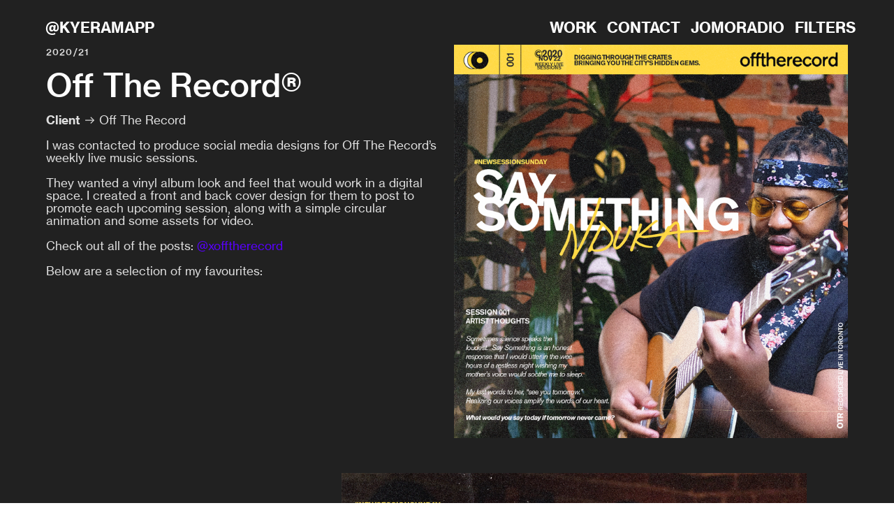

--- FILE ---
content_type: text/html; charset=UTF-8
request_url: https://kyeramapp.com/OTR
body_size: 39758
content:
<!DOCTYPE html>
<!-- 

        Running on cargo.site

-->
<html lang="en" data-predefined-style="true" data-css-presets="true" data-css-preset data-typography-preset>
	<head>
<script>
				var __cargo_context__ = 'live';
				var __cargo_js_ver__ = 'c=3521555348';
				var __cargo_maint__ = false;
				
				
			</script>
					<meta http-equiv="X-UA-Compatible" content="IE=edge,chrome=1">
		<meta http-equiv="Content-Type" content="text/html; charset=utf-8">
		<meta name="viewport" content="initial-scale=1.0, maximum-scale=1.0, user-scalable=no">
		
			<meta name="robots" content="index,follow">
		<title>OTR — kyera mapp</title>
		<meta name="description" content="2020/21 Off The Record® Client ︎ Off The Record I was contacted to produce social media designs for Off The Record’s weekly live music...">
				<meta name="twitter:card" content="summary_large_image">
		<meta name="twitter:title" content="OTR — kyera mapp">
		<meta name="twitter:description" content="2020/21 Off The Record® Client ︎ Off The Record I was contacted to produce social media designs for Off The Record’s weekly live music...">
		<meta name="twitter:image" content="https://freight.cargo.site/w/1200/i/9859c218c58649ed1632109b1bf046413103591a1261c226cd9fb60069ef81ed/ZENESOUL_BackCover.png">
		<meta property="og:locale" content="en_US">
		<meta property="og:title" content="OTR — kyera mapp">
		<meta property="og:description" content="2020/21 Off The Record® Client ︎ Off The Record I was contacted to produce social media designs for Off The Record’s weekly live music...">
		<meta property="og:url" content="https://kyeramapp.com/OTR">
		<meta property="og:image" content="https://freight.cargo.site/w/1200/i/9859c218c58649ed1632109b1bf046413103591a1261c226cd9fb60069ef81ed/ZENESOUL_BackCover.png">
		<meta property="og:type" content="website">

		<link rel="preconnect" href="https://static.cargo.site" crossorigin>
		<link rel="preconnect" href="https://freight.cargo.site" crossorigin>
				<link rel="preconnect" href="https://type.cargo.site" crossorigin>

		<!--<link rel="preload" href="https://static.cargo.site/assets/social/IconFont-Regular-0.9.3.woff2" as="font" type="font/woff" crossorigin>-->

		<meta name="google" value="notranslate">

		<link href="https://freight.cargo.site/t/original/i/15972acff978abde2799707e8948a2467b467ca8e9ba27c0732b9222b52a4f79/favicon.ico" rel="shortcut icon">
		<link href="https://kyeramapp.com/rss" rel="alternate" type="application/rss+xml" title="kyera mapp feed">

		<link href="https://kyeramapp.com/stylesheet?c=3521555348&1649273394" id="member_stylesheet" rel="stylesheet" type="text/css" />
<style id="">@font-face{font-family:Icons;src:url(https://static.cargo.site/assets/social/IconFont-Regular-0.9.3.woff2);unicode-range:U+E000-E15C,U+F0000,U+FE0E}@font-face{font-family:Icons;src:url(https://static.cargo.site/assets/social/IconFont-Regular-0.9.3.woff2);font-weight:240;unicode-range:U+E000-E15C,U+F0000,U+FE0E}@font-face{font-family:Icons;src:url(https://static.cargo.site/assets/social/IconFont-Regular-0.9.3.woff2);unicode-range:U+E000-E15C,U+F0000,U+FE0E;font-weight:400}@font-face{font-family:Icons;src:url(https://static.cargo.site/assets/social/IconFont-Regular-0.9.3.woff2);unicode-range:U+E000-E15C,U+F0000,U+FE0E;font-weight:600}@font-face{font-family:Icons;src:url(https://static.cargo.site/assets/social/IconFont-Regular-0.9.3.woff2);unicode-range:U+E000-E15C,U+F0000,U+FE0E;font-weight:800}@font-face{font-family:Icons;src:url(https://static.cargo.site/assets/social/IconFont-Regular-0.9.3.woff2);unicode-range:U+E000-E15C,U+F0000,U+FE0E;font-style:italic}@font-face{font-family:Icons;src:url(https://static.cargo.site/assets/social/IconFont-Regular-0.9.3.woff2);unicode-range:U+E000-E15C,U+F0000,U+FE0E;font-weight:200;font-style:italic}@font-face{font-family:Icons;src:url(https://static.cargo.site/assets/social/IconFont-Regular-0.9.3.woff2);unicode-range:U+E000-E15C,U+F0000,U+FE0E;font-weight:400;font-style:italic}@font-face{font-family:Icons;src:url(https://static.cargo.site/assets/social/IconFont-Regular-0.9.3.woff2);unicode-range:U+E000-E15C,U+F0000,U+FE0E;font-weight:600;font-style:italic}@font-face{font-family:Icons;src:url(https://static.cargo.site/assets/social/IconFont-Regular-0.9.3.woff2);unicode-range:U+E000-E15C,U+F0000,U+FE0E;font-weight:800;font-style:italic}body.iconfont-loading,body.iconfont-loading *{color:transparent!important}body{-moz-osx-font-smoothing:grayscale;-webkit-font-smoothing:antialiased;-webkit-text-size-adjust:none}body.no-scroll{overflow:hidden}/*!
 * Content
 */.page{word-wrap:break-word}:focus{outline:0}.pointer-events-none{pointer-events:none}.pointer-events-auto{pointer-events:auto}.pointer-events-none .page_content .audio-player,.pointer-events-none .page_content .shop_product,.pointer-events-none .page_content a,.pointer-events-none .page_content audio,.pointer-events-none .page_content button,.pointer-events-none .page_content details,.pointer-events-none .page_content iframe,.pointer-events-none .page_content img,.pointer-events-none .page_content input,.pointer-events-none .page_content video{pointer-events:auto}.pointer-events-none .page_content *>a,.pointer-events-none .page_content>a{position:relative}s *{text-transform:inherit}#toolset{position:fixed;bottom:10px;right:10px;z-index:8}.mobile #toolset,.template_site_inframe #toolset{display:none}#toolset a{display:block;height:24px;width:24px;margin:0;padding:0;text-decoration:none;background:rgba(0,0,0,.2)}#toolset a:hover{background:rgba(0,0,0,.8)}[data-adminview] #toolset a,[data-adminview] #toolset_admin a{background:rgba(0,0,0,.04);pointer-events:none;cursor:default}#toolset_admin a:active{background:rgba(0,0,0,.7)}#toolset_admin a svg>*{transform:scale(1.1) translate(0,-.5px);transform-origin:50% 50%}#toolset_admin a svg{pointer-events:none;width:100%!important;height:auto!important}#following-container{overflow:auto;-webkit-overflow-scrolling:touch}#following-container iframe{height:100%;width:100%;position:absolute;top:0;left:0;right:0;bottom:0}:root{--following-width:-400px;--following-animation-duration:450ms}@keyframes following-open{0%{transform:translateX(0)}100%{transform:translateX(var(--following-width))}}@keyframes following-open-inverse{0%{transform:translateX(0)}100%{transform:translateX(calc(-1 * var(--following-width)))}}@keyframes following-close{0%{transform:translateX(var(--following-width))}100%{transform:translateX(0)}}@keyframes following-close-inverse{0%{transform:translateX(calc(-1 * var(--following-width)))}100%{transform:translateX(0)}}body.animate-left{animation:following-open var(--following-animation-duration);animation-fill-mode:both;animation-timing-function:cubic-bezier(.24,1,.29,1)}#following-container.animate-left{animation:following-close-inverse var(--following-animation-duration);animation-fill-mode:both;animation-timing-function:cubic-bezier(.24,1,.29,1)}#following-container.animate-left #following-frame{animation:following-close var(--following-animation-duration);animation-fill-mode:both;animation-timing-function:cubic-bezier(.24,1,.29,1)}body.animate-right{animation:following-close var(--following-animation-duration);animation-fill-mode:both;animation-timing-function:cubic-bezier(.24,1,.29,1)}#following-container.animate-right{animation:following-open-inverse var(--following-animation-duration);animation-fill-mode:both;animation-timing-function:cubic-bezier(.24,1,.29,1)}#following-container.animate-right #following-frame{animation:following-open var(--following-animation-duration);animation-fill-mode:both;animation-timing-function:cubic-bezier(.24,1,.29,1)}.slick-slider{position:relative;display:block;-moz-box-sizing:border-box;box-sizing:border-box;-webkit-user-select:none;-moz-user-select:none;-ms-user-select:none;user-select:none;-webkit-touch-callout:none;-khtml-user-select:none;-ms-touch-action:pan-y;touch-action:pan-y;-webkit-tap-highlight-color:transparent}.slick-list{position:relative;display:block;overflow:hidden;margin:0;padding:0}.slick-list:focus{outline:0}.slick-list.dragging{cursor:pointer;cursor:hand}.slick-slider .slick-list,.slick-slider .slick-track{transform:translate3d(0,0,0);will-change:transform}.slick-track{position:relative;top:0;left:0;display:block}.slick-track:after,.slick-track:before{display:table;content:'';width:1px;height:1px;margin-top:-1px;margin-left:-1px}.slick-track:after{clear:both}.slick-loading .slick-track{visibility:hidden}.slick-slide{display:none;float:left;height:100%;min-height:1px}[dir=rtl] .slick-slide{float:right}.content .slick-slide img{display:inline-block}.content .slick-slide img:not(.image-zoom){cursor:pointer}.content .scrub .slick-list,.content .scrub .slick-slide img:not(.image-zoom){cursor:ew-resize}body.slideshow-scrub-dragging *{cursor:ew-resize!important}.content .slick-slide img:not([src]),.content .slick-slide img[src='']{width:100%;height:auto}.slick-slide.slick-loading img{display:none}.slick-slide.dragging img{pointer-events:none}.slick-initialized .slick-slide{display:block}.slick-loading .slick-slide{visibility:hidden}.slick-vertical .slick-slide{display:block;height:auto;border:1px solid transparent}.slick-arrow.slick-hidden{display:none}.slick-arrow{position:absolute;z-index:9;width:0;top:0;height:100%;cursor:pointer;will-change:opacity;-webkit-transition:opacity 333ms cubic-bezier(.4,0,.22,1);transition:opacity 333ms cubic-bezier(.4,0,.22,1)}.slick-arrow.hidden{opacity:0}.slick-arrow svg{position:absolute;width:36px;height:36px;top:0;left:0;right:0;bottom:0;margin:auto;transform:translate(.25px,.25px)}.slick-arrow svg.right-arrow{transform:translate(.25px,.25px) scaleX(-1)}.slick-arrow svg:active{opacity:.75}.slick-arrow svg .arrow-shape{fill:none!important;stroke:#fff;stroke-linecap:square}.slick-arrow svg .arrow-outline{fill:none!important;stroke-width:2.5px;stroke:rgba(0,0,0,.6);stroke-linecap:square}.slick-arrow.slick-next{right:0;text-align:right}.slick-next svg,.wallpaper-navigation .slick-next svg{margin-right:10px}.mobile .slick-next svg{margin-right:10px}.slick-arrow.slick-prev{text-align:left}.slick-prev svg,.wallpaper-navigation .slick-prev svg{margin-left:10px}.mobile .slick-prev svg{margin-left:10px}.loading_animation{display:none;vertical-align:middle;z-index:15;line-height:0;pointer-events:none;border-radius:100%}.loading_animation.hidden{display:none}.loading_animation.pulsing{opacity:0;display:inline-block;animation-delay:.1s;-webkit-animation-delay:.1s;-moz-animation-delay:.1s;animation-duration:12s;animation-iteration-count:infinite;animation:fade-pulse-in .5s ease-in-out;-moz-animation:fade-pulse-in .5s ease-in-out;-webkit-animation:fade-pulse-in .5s ease-in-out;-webkit-animation-fill-mode:forwards;-moz-animation-fill-mode:forwards;animation-fill-mode:forwards}.loading_animation.pulsing.no-delay{animation-delay:0s;-webkit-animation-delay:0s;-moz-animation-delay:0s}.loading_animation div{border-radius:100%}.loading_animation div svg{max-width:100%;height:auto}.loading_animation div,.loading_animation div svg{width:20px;height:20px}.loading_animation.full-width svg{width:100%;height:auto}.loading_animation.full-width.big svg{width:100px;height:100px}.loading_animation div svg>*{fill:#ccc}.loading_animation div{-webkit-animation:spin-loading 12s ease-out;-webkit-animation-iteration-count:infinite;-moz-animation:spin-loading 12s ease-out;-moz-animation-iteration-count:infinite;animation:spin-loading 12s ease-out;animation-iteration-count:infinite}.loading_animation.hidden{display:none}[data-backdrop] .loading_animation{position:absolute;top:15px;left:15px;z-index:99}.loading_animation.position-absolute.middle{top:calc(50% - 10px);left:calc(50% - 10px)}.loading_animation.position-absolute.topleft{top:0;left:0}.loading_animation.position-absolute.middleright{top:calc(50% - 10px);right:1rem}.loading_animation.position-absolute.middleleft{top:calc(50% - 10px);left:1rem}.loading_animation.gray div svg>*{fill:#999}.loading_animation.gray-dark div svg>*{fill:#666}.loading_animation.gray-darker div svg>*{fill:#555}.loading_animation.gray-light div svg>*{fill:#ccc}.loading_animation.white div svg>*{fill:rgba(255,255,255,.85)}.loading_animation.blue div svg>*{fill:#698fff}.loading_animation.inline{display:inline-block;margin-bottom:.5ex}.loading_animation.inline.left{margin-right:.5ex}@-webkit-keyframes fade-pulse-in{0%{opacity:0}50%{opacity:.5}100%{opacity:1}}@-moz-keyframes fade-pulse-in{0%{opacity:0}50%{opacity:.5}100%{opacity:1}}@keyframes fade-pulse-in{0%{opacity:0}50%{opacity:.5}100%{opacity:1}}@-webkit-keyframes pulsate{0%{opacity:1}50%{opacity:0}100%{opacity:1}}@-moz-keyframes pulsate{0%{opacity:1}50%{opacity:0}100%{opacity:1}}@keyframes pulsate{0%{opacity:1}50%{opacity:0}100%{opacity:1}}@-webkit-keyframes spin-loading{0%{transform:rotate(0)}9%{transform:rotate(1050deg)}18%{transform:rotate(-1090deg)}20%{transform:rotate(-1080deg)}23%{transform:rotate(-1080deg)}28%{transform:rotate(-1095deg)}29%{transform:rotate(-1065deg)}34%{transform:rotate(-1080deg)}35%{transform:rotate(-1050deg)}40%{transform:rotate(-1065deg)}41%{transform:rotate(-1035deg)}44%{transform:rotate(-1035deg)}47%{transform:rotate(-2160deg)}50%{transform:rotate(-2160deg)}56%{transform:rotate(45deg)}60%{transform:rotate(45deg)}80%{transform:rotate(6120deg)}100%{transform:rotate(0)}}@keyframes spin-loading{0%{transform:rotate(0)}9%{transform:rotate(1050deg)}18%{transform:rotate(-1090deg)}20%{transform:rotate(-1080deg)}23%{transform:rotate(-1080deg)}28%{transform:rotate(-1095deg)}29%{transform:rotate(-1065deg)}34%{transform:rotate(-1080deg)}35%{transform:rotate(-1050deg)}40%{transform:rotate(-1065deg)}41%{transform:rotate(-1035deg)}44%{transform:rotate(-1035deg)}47%{transform:rotate(-2160deg)}50%{transform:rotate(-2160deg)}56%{transform:rotate(45deg)}60%{transform:rotate(45deg)}80%{transform:rotate(6120deg)}100%{transform:rotate(0)}}[grid-row]{align-items:flex-start;box-sizing:border-box;display:-webkit-box;display:-webkit-flex;display:-ms-flexbox;display:flex;-webkit-flex-wrap:wrap;-ms-flex-wrap:wrap;flex-wrap:wrap}[grid-col]{box-sizing:border-box}[grid-row] [grid-col].empty:after{content:"\0000A0";cursor:text}body.mobile[data-adminview=content-editproject] [grid-row] [grid-col].empty:after{display:none}[grid-col=auto]{-webkit-box-flex:1;-webkit-flex:1;-ms-flex:1;flex:1}[grid-col=x12]{width:100%}[grid-col=x11]{width:50%}[grid-col=x10]{width:33.33%}[grid-col=x9]{width:25%}[grid-col=x8]{width:20%}[grid-col=x7]{width:16.666666667%}[grid-col=x6]{width:14.285714286%}[grid-col=x5]{width:12.5%}[grid-col=x4]{width:11.111111111%}[grid-col=x3]{width:10%}[grid-col=x2]{width:9.090909091%}[grid-col=x1]{width:8.333333333%}[grid-col="1"]{width:8.33333%}[grid-col="2"]{width:16.66667%}[grid-col="3"]{width:25%}[grid-col="4"]{width:33.33333%}[grid-col="5"]{width:41.66667%}[grid-col="6"]{width:50%}[grid-col="7"]{width:58.33333%}[grid-col="8"]{width:66.66667%}[grid-col="9"]{width:75%}[grid-col="10"]{width:83.33333%}[grid-col="11"]{width:91.66667%}[grid-col="12"]{width:100%}body.mobile [grid-responsive] [grid-col]{width:100%;-webkit-box-flex:none;-webkit-flex:none;-ms-flex:none;flex:none}[data-ce-host=true][contenteditable=true] [grid-pad]{pointer-events:none}[data-ce-host=true][contenteditable=true] [grid-pad]>*{pointer-events:auto}[grid-pad="0"]{padding:0}[grid-pad="0.25"]{padding:.125rem}[grid-pad="0.5"]{padding:.25rem}[grid-pad="0.75"]{padding:.375rem}[grid-pad="1"]{padding:.5rem}[grid-pad="1.25"]{padding:.625rem}[grid-pad="1.5"]{padding:.75rem}[grid-pad="1.75"]{padding:.875rem}[grid-pad="2"]{padding:1rem}[grid-pad="2.5"]{padding:1.25rem}[grid-pad="3"]{padding:1.5rem}[grid-pad="3.5"]{padding:1.75rem}[grid-pad="4"]{padding:2rem}[grid-pad="5"]{padding:2.5rem}[grid-pad="6"]{padding:3rem}[grid-pad="7"]{padding:3.5rem}[grid-pad="8"]{padding:4rem}[grid-pad="9"]{padding:4.5rem}[grid-pad="10"]{padding:5rem}[grid-gutter="0"]{margin:0}[grid-gutter="0.5"]{margin:-.25rem}[grid-gutter="1"]{margin:-.5rem}[grid-gutter="1.5"]{margin:-.75rem}[grid-gutter="2"]{margin:-1rem}[grid-gutter="2.5"]{margin:-1.25rem}[grid-gutter="3"]{margin:-1.5rem}[grid-gutter="3.5"]{margin:-1.75rem}[grid-gutter="4"]{margin:-2rem}[grid-gutter="5"]{margin:-2.5rem}[grid-gutter="6"]{margin:-3rem}[grid-gutter="7"]{margin:-3.5rem}[grid-gutter="8"]{margin:-4rem}[grid-gutter="10"]{margin:-5rem}[grid-gutter="12"]{margin:-6rem}[grid-gutter="14"]{margin:-7rem}[grid-gutter="16"]{margin:-8rem}[grid-gutter="18"]{margin:-9rem}[grid-gutter="20"]{margin:-10rem}small{max-width:100%;text-decoration:inherit}img:not([src]),img[src='']{outline:1px solid rgba(177,177,177,.4);outline-offset:-1px;content:url([data-uri])}img.image-zoom{cursor:-webkit-zoom-in;cursor:-moz-zoom-in;cursor:zoom-in}#imprimatur{color:#333;font-size:10px;font-family:-apple-system,BlinkMacSystemFont,"Segoe UI",Roboto,Oxygen,Ubuntu,Cantarell,"Open Sans","Helvetica Neue",sans-serif,"Sans Serif",Icons;/*!System*/position:fixed;opacity:.3;right:-28px;bottom:160px;transform:rotate(270deg);-ms-transform:rotate(270deg);-webkit-transform:rotate(270deg);z-index:8;text-transform:uppercase;color:#999;opacity:.5;padding-bottom:2px;text-decoration:none}.mobile #imprimatur{display:none}bodycopy cargo-link a{font-family:-apple-system,BlinkMacSystemFont,"Segoe UI",Roboto,Oxygen,Ubuntu,Cantarell,"Open Sans","Helvetica Neue",sans-serif,"Sans Serif",Icons;/*!System*/font-size:12px;font-style:normal;font-weight:400;transform:rotate(270deg);text-decoration:none;position:fixed!important;right:-27px;bottom:100px;text-decoration:none;letter-spacing:normal;background:0 0;border:0;border-bottom:0;outline:0}/*! PhotoSwipe Default UI CSS by Dmitry Semenov | photoswipe.com | MIT license */.pswp--has_mouse .pswp__button--arrow--left,.pswp--has_mouse .pswp__button--arrow--right,.pswp__ui{visibility:visible}.pswp--minimal--dark .pswp__top-bar,.pswp__button{background:0 0}.pswp,.pswp__bg,.pswp__container,.pswp__img--placeholder,.pswp__zoom-wrap,.quick-view-navigation{-webkit-backface-visibility:hidden}.pswp__button{cursor:pointer;opacity:1;-webkit-appearance:none;transition:opacity .2s;-webkit-box-shadow:none;box-shadow:none}.pswp__button-close>svg{top:10px;right:10px;margin-left:auto}.pswp--touch .quick-view-navigation{display:none}.pswp__ui{-webkit-font-smoothing:auto;opacity:1;z-index:1550}.quick-view-navigation{will-change:opacity;-webkit-transition:opacity 333ms cubic-bezier(.4,0,.22,1);transition:opacity 333ms cubic-bezier(.4,0,.22,1)}.quick-view-navigation .pswp__group .pswp__button{pointer-events:auto}.pswp__button>svg{position:absolute;width:36px;height:36px}.quick-view-navigation .pswp__group:active svg{opacity:.75}.pswp__button svg .shape-shape{fill:#fff}.pswp__button svg .shape-outline{fill:#000}.pswp__button-prev>svg{top:0;bottom:0;left:10px;margin:auto}.pswp__button-next>svg{top:0;bottom:0;right:10px;margin:auto}.quick-view-navigation .pswp__group .pswp__button-prev{position:absolute;left:0;top:0;width:0;height:100%}.quick-view-navigation .pswp__group .pswp__button-next{position:absolute;right:0;top:0;width:0;height:100%}.quick-view-navigation .close-button,.quick-view-navigation .left-arrow,.quick-view-navigation .right-arrow{transform:translate(.25px,.25px)}.quick-view-navigation .right-arrow{transform:translate(.25px,.25px) scaleX(-1)}.pswp__button svg .shape-outline{fill:transparent!important;stroke:#000;stroke-width:2.5px;stroke-linecap:square}.pswp__button svg .shape-shape{fill:transparent!important;stroke:#fff;stroke-width:1.5px;stroke-linecap:square}.pswp__bg,.pswp__scroll-wrap,.pswp__zoom-wrap{width:100%;position:absolute}.quick-view-navigation .pswp__group .pswp__button-close{margin:0}.pswp__container,.pswp__item,.pswp__zoom-wrap{right:0;bottom:0;top:0;position:absolute;left:0}.pswp__ui--hidden .pswp__button{opacity:.001}.pswp__ui--hidden .pswp__button,.pswp__ui--hidden .pswp__button *{pointer-events:none}.pswp .pswp__ui.pswp__ui--displaynone{display:none}.pswp__element--disabled{display:none!important}/*! PhotoSwipe main CSS by Dmitry Semenov | photoswipe.com | MIT license */.pswp{position:fixed;display:none;height:100%;width:100%;top:0;left:0;right:0;bottom:0;margin:auto;-ms-touch-action:none;touch-action:none;z-index:9999999;-webkit-text-size-adjust:100%;line-height:initial;letter-spacing:initial;outline:0}.pswp img{max-width:none}.pswp--zoom-disabled .pswp__img{cursor:default!important}.pswp--animate_opacity{opacity:.001;will-change:opacity;-webkit-transition:opacity 333ms cubic-bezier(.4,0,.22,1);transition:opacity 333ms cubic-bezier(.4,0,.22,1)}.pswp--open{display:block}.pswp--zoom-allowed .pswp__img{cursor:-webkit-zoom-in;cursor:-moz-zoom-in;cursor:zoom-in}.pswp--zoomed-in .pswp__img{cursor:-webkit-grab;cursor:-moz-grab;cursor:grab}.pswp--dragging .pswp__img{cursor:-webkit-grabbing;cursor:-moz-grabbing;cursor:grabbing}.pswp__bg{left:0;top:0;height:100%;opacity:0;transform:translateZ(0);will-change:opacity}.pswp__scroll-wrap{left:0;top:0;height:100%}.pswp__container,.pswp__zoom-wrap{-ms-touch-action:none;touch-action:none}.pswp__container,.pswp__img{-webkit-user-select:none;-moz-user-select:none;-ms-user-select:none;user-select:none;-webkit-tap-highlight-color:transparent;-webkit-touch-callout:none}.pswp__zoom-wrap{-webkit-transform-origin:left top;-ms-transform-origin:left top;transform-origin:left top;-webkit-transition:-webkit-transform 222ms cubic-bezier(.4,0,.22,1);transition:transform 222ms cubic-bezier(.4,0,.22,1)}.pswp__bg{-webkit-transition:opacity 222ms cubic-bezier(.4,0,.22,1);transition:opacity 222ms cubic-bezier(.4,0,.22,1)}.pswp--animated-in .pswp__bg,.pswp--animated-in .pswp__zoom-wrap{-webkit-transition:none;transition:none}.pswp--hide-overflow .pswp__scroll-wrap,.pswp--hide-overflow.pswp{overflow:hidden}.pswp__img{position:absolute;width:auto;height:auto;top:0;left:0}.pswp__img--placeholder--blank{background:#222}.pswp--ie .pswp__img{width:100%!important;height:auto!important;left:0;top:0}.pswp__ui--idle{opacity:0}.pswp__error-msg{position:absolute;left:0;top:50%;width:100%;text-align:center;font-size:14px;line-height:16px;margin-top:-8px;color:#ccc}.pswp__error-msg a{color:#ccc;text-decoration:underline}.pswp__error-msg{font-family:-apple-system,BlinkMacSystemFont,"Segoe UI",Roboto,Oxygen,Ubuntu,Cantarell,"Open Sans","Helvetica Neue",sans-serif}.quick-view.mouse-down .iframe-item{pointer-events:none!important}.quick-view-caption-positioner{pointer-events:none;width:100%;height:100%}.quick-view-caption-wrapper{margin:auto;position:absolute;bottom:0;left:0;right:0}.quick-view-horizontal-align-left .quick-view-caption-wrapper{margin-left:0}.quick-view-horizontal-align-right .quick-view-caption-wrapper{margin-right:0}[data-quick-view-caption]{transition:.1s opacity ease-in-out;position:absolute;bottom:0;left:0;right:0}.quick-view-horizontal-align-left [data-quick-view-caption]{text-align:left}.quick-view-horizontal-align-right [data-quick-view-caption]{text-align:right}.quick-view-caption{transition:.1s opacity ease-in-out}.quick-view-caption>*{display:inline-block}.quick-view-caption *{pointer-events:auto}.quick-view-caption.hidden{opacity:0}.shop_product .dropdown_wrapper{flex:0 0 100%;position:relative}.shop_product select{appearance:none;-moz-appearance:none;-webkit-appearance:none;outline:0;-webkit-font-smoothing:antialiased;-moz-osx-font-smoothing:grayscale;cursor:pointer;border-radius:0;white-space:nowrap;overflow:hidden!important;text-overflow:ellipsis}.shop_product select.dropdown::-ms-expand{display:none}.shop_product a{cursor:pointer;border-bottom:none;text-decoration:none}.shop_product a.out-of-stock{pointer-events:none}body.audio-player-dragging *{cursor:ew-resize!important}.audio-player{display:inline-flex;flex:1 0 calc(100% - 2px);width:calc(100% - 2px)}.audio-player .button{height:100%;flex:0 0 3.3rem;display:flex}.audio-player .separator{left:3.3rem;height:100%}.audio-player .buffer{width:0%;height:100%;transition:left .3s linear,width .3s linear}.audio-player.seeking .buffer{transition:left 0s,width 0s}.audio-player.seeking{user-select:none;-webkit-user-select:none;cursor:ew-resize}.audio-player.seeking *{user-select:none;-webkit-user-select:none;cursor:ew-resize}.audio-player .bar{overflow:hidden;display:flex;justify-content:space-between;align-content:center;flex-grow:1}.audio-player .progress{width:0%;height:100%;transition:width .3s linear}.audio-player.seeking .progress{transition:width 0s}.audio-player .pause,.audio-player .play{cursor:pointer;height:100%}.audio-player .note-icon{margin:auto 0;order:2;flex:0 1 auto}.audio-player .title{white-space:nowrap;overflow:hidden;text-overflow:ellipsis;pointer-events:none;user-select:none;padding:.5rem 0 .5rem 1rem;margin:auto auto auto 0;flex:0 3 auto;min-width:0;width:100%}.audio-player .total-time{flex:0 1 auto;margin:auto 0}.audio-player .current-time,.audio-player .play-text{flex:0 1 auto;margin:auto 0}.audio-player .stream-anim{user-select:none;margin:auto auto auto 0}.audio-player .stream-anim span{display:inline-block}.audio-player .buffer,.audio-player .current-time,.audio-player .note-svg,.audio-player .play-text,.audio-player .separator,.audio-player .total-time{user-select:none;pointer-events:none}.audio-player .buffer,.audio-player .play-text,.audio-player .progress{position:absolute}.audio-player,.audio-player .bar,.audio-player .button,.audio-player .current-time,.audio-player .note-icon,.audio-player .pause,.audio-player .play,.audio-player .total-time{position:relative}body.mobile .audio-player,body.mobile .audio-player *{-webkit-touch-callout:none}#standalone-admin-frame{border:0;width:400px;position:absolute;right:0;top:0;height:100vh;z-index:99}body[standalone-admin=true] #standalone-admin-frame{transform:translate(0,0)}body[standalone-admin=true] .main_container{width:calc(100% - 400px)}body[standalone-admin=false] #standalone-admin-frame{transform:translate(100%,0)}body[standalone-admin=false] .main_container{width:100%}.toggle_standaloneAdmin{position:fixed;top:0;right:400px;height:40px;width:40px;z-index:999;cursor:pointer;background-color:rgba(0,0,0,.4)}.toggle_standaloneAdmin:active{opacity:.7}body[standalone-admin=false] .toggle_standaloneAdmin{right:0}.toggle_standaloneAdmin *{color:#fff;fill:#fff}.toggle_standaloneAdmin svg{padding:6px;width:100%;height:100%;opacity:.85}body[standalone-admin=false] .toggle_standaloneAdmin #close,body[standalone-admin=true] .toggle_standaloneAdmin #backdropsettings{display:none}.toggle_standaloneAdmin>div{width:100%;height:100%}#admin_toggle_button{position:fixed;top:50%;transform:translate(0,-50%);right:400px;height:36px;width:12px;z-index:999;cursor:pointer;background-color:rgba(0,0,0,.09);padding-left:2px;margin-right:5px}#admin_toggle_button .bar{content:'';background:rgba(0,0,0,.09);position:fixed;width:5px;bottom:0;top:0;z-index:10}#admin_toggle_button:active{background:rgba(0,0,0,.065)}#admin_toggle_button *{color:#fff;fill:#fff}#admin_toggle_button svg{padding:0;width:16px;height:36px;margin-left:1px;opacity:1}#admin_toggle_button svg *{fill:#fff;opacity:1}#admin_toggle_button[data-state=closed] .toggle_admin_close{display:none}#admin_toggle_button[data-state=closed],#admin_toggle_button[data-state=closed] .toggle_admin_open{width:20px;cursor:pointer;margin:0}#admin_toggle_button[data-state=closed] svg{margin-left:2px}#admin_toggle_button[data-state=open] .toggle_admin_open{display:none}select,select *{text-rendering:auto!important}b b{font-weight:inherit}*{-webkit-box-sizing:border-box;-moz-box-sizing:border-box;box-sizing:border-box}customhtml>*{position:relative;z-index:10}body,html{min-height:100vh;margin:0;padding:0}html{touch-action:manipulation;position:relative;background-color:#fff}.main_container{min-height:100vh;width:100%;overflow:hidden}.container{display:-webkit-box;display:-webkit-flex;display:-moz-box;display:-ms-flexbox;display:flex;-webkit-flex-wrap:wrap;-moz-flex-wrap:wrap;-ms-flex-wrap:wrap;flex-wrap:wrap;max-width:100%;width:100%;overflow:visible}.container{align-items:flex-start;-webkit-align-items:flex-start}.page{z-index:2}.page ul li>text-limit{display:block}.content,.content_container,.pinned{-webkit-flex:1 0 auto;-moz-flex:1 0 auto;-ms-flex:1 0 auto;flex:1 0 auto;max-width:100%}.content_container{width:100%}.content_container.full_height{min-height:100vh}.page_background{position:absolute;top:0;left:0;width:100%;height:100%}.page_container{position:relative;overflow:visible;width:100%}.backdrop{position:absolute;top:0;z-index:1;width:100%;height:100%;max-height:100vh}.backdrop>div{position:absolute;top:0;left:0;width:100%;height:100%;-webkit-backface-visibility:hidden;backface-visibility:hidden;transform:translate3d(0,0,0);contain:strict}[data-backdrop].backdrop>div[data-overflowing]{max-height:100vh;position:absolute;top:0;left:0}body.mobile [split-responsive]{display:flex;flex-direction:column}body.mobile [split-responsive] .container{width:100%;order:2}body.mobile [split-responsive] .backdrop{position:relative;height:50vh;width:100%;order:1}body.mobile [split-responsive] [data-auxiliary].backdrop{position:absolute;height:50vh;width:100%;order:1}.page{position:relative;z-index:2}img[data-align=left]{float:left}img[data-align=right]{float:right}[data-rotation]{transform-origin:center center}.content .page_content:not([contenteditable=true]) [data-draggable]{pointer-events:auto!important;backface-visibility:hidden}.preserve-3d{-moz-transform-style:preserve-3d;transform-style:preserve-3d}.content .page_content:not([contenteditable=true]) [data-draggable] iframe{pointer-events:none!important}.dragging-active iframe{pointer-events:none!important}.content .page_content:not([contenteditable=true]) [data-draggable]:active{opacity:1}.content .scroll-transition-fade{transition:transform 1s ease-in-out,opacity .8s ease-in-out}.content .scroll-transition-fade.below-viewport{opacity:0;transform:translateY(40px)}.mobile.full_width .page_container:not([split-layout]) .container_width{width:100%}[data-view=pinned_bottom] .bottom_pin_invisibility{visibility:hidden}.pinned{position:relative;width:100%}.pinned .page_container.accommodate:not(.fixed):not(.overlay){z-index:2}.pinned .page_container.overlay{position:absolute;z-index:4}.pinned .page_container.overlay.fixed{position:fixed}.pinned .page_container.overlay.fixed .page{max-height:100vh;-webkit-overflow-scrolling:touch}.pinned .page_container.overlay.fixed .page.allow-scroll{overflow-y:auto;overflow-x:hidden}.pinned .page_container.overlay.fixed .page.allow-scroll{align-items:flex-start;-webkit-align-items:flex-start}.pinned .page_container .page.allow-scroll::-webkit-scrollbar{width:0;background:0 0;display:none}.pinned.pinned_top .page_container.overlay{left:0;top:0}.pinned.pinned_bottom .page_container.overlay{left:0;bottom:0}div[data-container=set]:empty{margin-top:1px}.thumbnails{position:relative;z-index:1}[thumbnails=grid]{align-items:baseline}[thumbnails=justify] .thumbnail{box-sizing:content-box}[thumbnails][data-padding-zero] .thumbnail{margin-bottom:-1px}[thumbnails=montessori] .thumbnail{pointer-events:auto;position:absolute}[thumbnails] .thumbnail>a{display:block;text-decoration:none}[thumbnails=montessori]{height:0}[thumbnails][data-resizing],[thumbnails][data-resizing] *{cursor:nwse-resize}[thumbnails] .thumbnail .resize-handle{cursor:nwse-resize;width:26px;height:26px;padding:5px;position:absolute;opacity:.75;right:-1px;bottom:-1px;z-index:100}[thumbnails][data-resizing] .resize-handle{display:none}[thumbnails] .thumbnail .resize-handle svg{position:absolute;top:0;left:0}[thumbnails] .thumbnail .resize-handle:hover{opacity:1}[data-can-move].thumbnail .resize-handle svg .resize_path_outline{fill:#fff}[data-can-move].thumbnail .resize-handle svg .resize_path{fill:#000}[thumbnails=montessori] .thumbnail_sizer{height:0;width:100%;position:relative;padding-bottom:100%;pointer-events:none}[thumbnails] .thumbnail img{display:block;min-height:3px;margin-bottom:0}[thumbnails] .thumbnail img:not([src]),img[src=""]{margin:0!important;width:100%;min-height:3px;height:100%!important;position:absolute}[aspect-ratio="1x1"].thumb_image{height:0;padding-bottom:100%;overflow:hidden}[aspect-ratio="4x3"].thumb_image{height:0;padding-bottom:75%;overflow:hidden}[aspect-ratio="16x9"].thumb_image{height:0;padding-bottom:56.25%;overflow:hidden}[thumbnails] .thumb_image{width:100%;position:relative}[thumbnails][thumbnail-vertical-align=top]{align-items:flex-start}[thumbnails][thumbnail-vertical-align=middle]{align-items:center}[thumbnails][thumbnail-vertical-align=bottom]{align-items:baseline}[thumbnails][thumbnail-horizontal-align=left]{justify-content:flex-start}[thumbnails][thumbnail-horizontal-align=middle]{justify-content:center}[thumbnails][thumbnail-horizontal-align=right]{justify-content:flex-end}.thumb_image.default_image>svg{position:absolute;top:0;left:0;bottom:0;right:0;width:100%;height:100%}.thumb_image.default_image{outline:1px solid #ccc;outline-offset:-1px;position:relative}.mobile.full_width [data-view=Thumbnail] .thumbnails_width{width:100%}.content [data-draggable] a:active,.content [data-draggable] img:active{opacity:initial}.content .draggable-dragging{opacity:initial}[data-draggable].draggable_visible{visibility:visible}[data-draggable].draggable_hidden{visibility:hidden}.gallery_card [data-draggable],.marquee [data-draggable]{visibility:inherit}[data-draggable]{visibility:visible;background-color:rgba(0,0,0,.003)}#site_menu_panel_container .image-gallery:not(.initialized){height:0;padding-bottom:100%;min-height:initial}.image-gallery:not(.initialized){min-height:100vh;visibility:hidden;width:100%}.image-gallery .gallery_card img{display:block;width:100%;height:auto}.image-gallery .gallery_card{transform-origin:center}.image-gallery .gallery_card.dragging{opacity:.1;transform:initial!important}.image-gallery:not([image-gallery=slideshow]) .gallery_card iframe:only-child,.image-gallery:not([image-gallery=slideshow]) .gallery_card video:only-child{width:100%;height:100%;top:0;left:0;position:absolute}.image-gallery[image-gallery=slideshow] .gallery_card video[muted][autoplay]:not([controls]),.image-gallery[image-gallery=slideshow] .gallery_card video[muted][data-autoplay]:not([controls]){pointer-events:none}.image-gallery [image-gallery-pad="0"] video:only-child{object-fit:cover;height:calc(100% + 1px)}div.image-gallery>a,div.image-gallery>iframe,div.image-gallery>img,div.image-gallery>video{display:none}[image-gallery-row]{align-items:flex-start;box-sizing:border-box;display:-webkit-box;display:-webkit-flex;display:-ms-flexbox;display:flex;-webkit-flex-wrap:wrap;-ms-flex-wrap:wrap;flex-wrap:wrap}.image-gallery .gallery_card_image{width:100%;position:relative}[data-predefined-style=true] .image-gallery a.gallery_card{display:block;border:none}[image-gallery-col]{box-sizing:border-box}[image-gallery-col=x12]{width:100%}[image-gallery-col=x11]{width:50%}[image-gallery-col=x10]{width:33.33%}[image-gallery-col=x9]{width:25%}[image-gallery-col=x8]{width:20%}[image-gallery-col=x7]{width:16.666666667%}[image-gallery-col=x6]{width:14.285714286%}[image-gallery-col=x5]{width:12.5%}[image-gallery-col=x4]{width:11.111111111%}[image-gallery-col=x3]{width:10%}[image-gallery-col=x2]{width:9.090909091%}[image-gallery-col=x1]{width:8.333333333%}.content .page_content [image-gallery-pad].image-gallery{pointer-events:none}.content .page_content [image-gallery-pad].image-gallery .gallery_card_image>*,.content .page_content [image-gallery-pad].image-gallery .gallery_image_caption{pointer-events:auto}.content .page_content [image-gallery-pad="0"]{padding:0}.content .page_content [image-gallery-pad="0.25"]{padding:.125rem}.content .page_content [image-gallery-pad="0.5"]{padding:.25rem}.content .page_content [image-gallery-pad="0.75"]{padding:.375rem}.content .page_content [image-gallery-pad="1"]{padding:.5rem}.content .page_content [image-gallery-pad="1.25"]{padding:.625rem}.content .page_content [image-gallery-pad="1.5"]{padding:.75rem}.content .page_content [image-gallery-pad="1.75"]{padding:.875rem}.content .page_content [image-gallery-pad="2"]{padding:1rem}.content .page_content [image-gallery-pad="2.5"]{padding:1.25rem}.content .page_content [image-gallery-pad="3"]{padding:1.5rem}.content .page_content [image-gallery-pad="3.5"]{padding:1.75rem}.content .page_content [image-gallery-pad="4"]{padding:2rem}.content .page_content [image-gallery-pad="5"]{padding:2.5rem}.content .page_content [image-gallery-pad="6"]{padding:3rem}.content .page_content [image-gallery-pad="7"]{padding:3.5rem}.content .page_content [image-gallery-pad="8"]{padding:4rem}.content .page_content [image-gallery-pad="9"]{padding:4.5rem}.content .page_content [image-gallery-pad="10"]{padding:5rem}.content .page_content [image-gallery-gutter="0"]{margin:0}.content .page_content [image-gallery-gutter="0.5"]{margin:-.25rem}.content .page_content [image-gallery-gutter="1"]{margin:-.5rem}.content .page_content [image-gallery-gutter="1.5"]{margin:-.75rem}.content .page_content [image-gallery-gutter="2"]{margin:-1rem}.content .page_content [image-gallery-gutter="2.5"]{margin:-1.25rem}.content .page_content [image-gallery-gutter="3"]{margin:-1.5rem}.content .page_content [image-gallery-gutter="3.5"]{margin:-1.75rem}.content .page_content [image-gallery-gutter="4"]{margin:-2rem}.content .page_content [image-gallery-gutter="5"]{margin:-2.5rem}.content .page_content [image-gallery-gutter="6"]{margin:-3rem}.content .page_content [image-gallery-gutter="7"]{margin:-3.5rem}.content .page_content [image-gallery-gutter="8"]{margin:-4rem}.content .page_content [image-gallery-gutter="10"]{margin:-5rem}.content .page_content [image-gallery-gutter="12"]{margin:-6rem}.content .page_content [image-gallery-gutter="14"]{margin:-7rem}.content .page_content [image-gallery-gutter="16"]{margin:-8rem}.content .page_content [image-gallery-gutter="18"]{margin:-9rem}.content .page_content [image-gallery-gutter="20"]{margin:-10rem}[image-gallery=slideshow]:not(.initialized)>*{min-height:1px;opacity:0;min-width:100%}[image-gallery=slideshow][data-constrained-by=height] [image-gallery-vertical-align].slick-track{align-items:flex-start}[image-gallery=slideshow] img.image-zoom:active{opacity:initial}[image-gallery=slideshow].slick-initialized .gallery_card{pointer-events:none}[image-gallery=slideshow].slick-initialized .gallery_card.slick-current{pointer-events:auto}[image-gallery=slideshow] .gallery_card:not(.has_caption){line-height:0}.content .page_content [image-gallery=slideshow].image-gallery>*{pointer-events:auto}.content [image-gallery=slideshow].image-gallery.slick-initialized .gallery_card{overflow:hidden;margin:0;display:flex;flex-flow:row wrap;flex-shrink:0}.content [image-gallery=slideshow].image-gallery.slick-initialized .gallery_card.slick-current{overflow:visible}[image-gallery=slideshow] .gallery_image_caption{opacity:1;transition:opacity .3s;-webkit-transition:opacity .3s;width:100%;margin-left:auto;margin-right:auto;clear:both}[image-gallery-horizontal-align=left] .gallery_image_caption{text-align:left}[image-gallery-horizontal-align=middle] .gallery_image_caption{text-align:center}[image-gallery-horizontal-align=right] .gallery_image_caption{text-align:right}[image-gallery=slideshow][data-slideshow-in-transition] .gallery_image_caption{opacity:0;transition:opacity .3s;-webkit-transition:opacity .3s}[image-gallery=slideshow] .gallery_card_image{width:initial;margin:0;display:inline-block}[image-gallery=slideshow] .gallery_card img{margin:0;display:block}[image-gallery=slideshow][data-exploded]{align-items:flex-start;box-sizing:border-box;display:-webkit-box;display:-webkit-flex;display:-ms-flexbox;display:flex;-webkit-flex-wrap:wrap;-ms-flex-wrap:wrap;flex-wrap:wrap;justify-content:flex-start;align-content:flex-start}[image-gallery=slideshow][data-exploded] .gallery_card{padding:1rem;width:16.666%}[image-gallery=slideshow][data-exploded] .gallery_card_image{height:0;display:block;width:100%}[image-gallery=grid]{align-items:baseline}[image-gallery=grid] .gallery_card.has_caption .gallery_card_image{display:block}[image-gallery=grid] [image-gallery-pad="0"].gallery_card{margin-bottom:-1px}[image-gallery=grid] .gallery_card img{margin:0}[image-gallery=columns] .gallery_card img{margin:0}[image-gallery=justify]{align-items:flex-start}[image-gallery=justify] .gallery_card img{margin:0}[image-gallery=montessori][image-gallery-row]{display:block}[image-gallery=montessori] a.gallery_card,[image-gallery=montessori] div.gallery_card{position:absolute;pointer-events:auto}[image-gallery=montessori][data-can-move] .gallery_card,[image-gallery=montessori][data-can-move] .gallery_card .gallery_card_image,[image-gallery=montessori][data-can-move] .gallery_card .gallery_card_image>*{cursor:move}[image-gallery=montessori]{position:relative;height:0}[image-gallery=freeform] .gallery_card{position:relative}[image-gallery=freeform] [image-gallery-pad="0"].gallery_card{margin-bottom:-1px}[image-gallery-vertical-align]{display:flex;flex-flow:row wrap}[image-gallery-vertical-align].slick-track{display:flex;flex-flow:row nowrap}.image-gallery .slick-list{margin-bottom:-.3px}[image-gallery-vertical-align=top]{align-content:flex-start;align-items:flex-start}[image-gallery-vertical-align=middle]{align-items:center;align-content:center}[image-gallery-vertical-align=bottom]{align-content:flex-end;align-items:flex-end}[image-gallery-horizontal-align=left]{justify-content:flex-start}[image-gallery-horizontal-align=middle]{justify-content:center}[image-gallery-horizontal-align=right]{justify-content:flex-end}.image-gallery[data-resizing],.image-gallery[data-resizing] *{cursor:nwse-resize!important}.image-gallery .gallery_card .resize-handle,.image-gallery .gallery_card .resize-handle *{cursor:nwse-resize!important}.image-gallery .gallery_card .resize-handle{width:26px;height:26px;padding:5px;position:absolute;opacity:.75;right:-1px;bottom:-1px;z-index:10}.image-gallery[data-resizing] .resize-handle{display:none}.image-gallery .gallery_card .resize-handle svg{cursor:nwse-resize!important;position:absolute;top:0;left:0}.image-gallery .gallery_card .resize-handle:hover{opacity:1}[data-can-move].gallery_card .resize-handle svg .resize_path_outline{fill:#fff}[data-can-move].gallery_card .resize-handle svg .resize_path{fill:#000}[image-gallery=montessori] .thumbnail_sizer{height:0;width:100%;position:relative;padding-bottom:100%;pointer-events:none}#site_menu_button{display:block;text-decoration:none;pointer-events:auto;z-index:9;vertical-align:top;cursor:pointer;box-sizing:content-box;font-family:Icons}#site_menu_button.custom_icon{padding:0;line-height:0}#site_menu_button.custom_icon img{width:100%;height:auto}#site_menu_wrapper.disabled #site_menu_button{display:none}#site_menu_wrapper.mobile_only #site_menu_button{display:none}body.mobile #site_menu_wrapper.mobile_only:not(.disabled) #site_menu_button:not(.active){display:block}#site_menu_panel_container[data-type=cargo_menu] #site_menu_panel{display:block;position:fixed;top:0;right:0;bottom:0;left:0;z-index:10;cursor:default}.site_menu{pointer-events:auto;position:absolute;z-index:11;top:0;bottom:0;line-height:0;max-width:400px;min-width:300px;font-size:20px;text-align:left;background:rgba(20,20,20,.95);padding:20px 30px 90px 30px;overflow-y:auto;overflow-x:hidden;display:-webkit-box;display:-webkit-flex;display:-ms-flexbox;display:flex;-webkit-box-orient:vertical;-webkit-box-direction:normal;-webkit-flex-direction:column;-ms-flex-direction:column;flex-direction:column;-webkit-box-pack:start;-webkit-justify-content:flex-start;-ms-flex-pack:start;justify-content:flex-start}body.mobile #site_menu_wrapper .site_menu{-webkit-overflow-scrolling:touch;min-width:auto;max-width:100%;width:100%;padding:20px}#site_menu_wrapper[data-sitemenu-position=bottom-left] #site_menu,#site_menu_wrapper[data-sitemenu-position=top-left] #site_menu{left:0}#site_menu_wrapper[data-sitemenu-position=bottom-right] #site_menu,#site_menu_wrapper[data-sitemenu-position=top-right] #site_menu{right:0}#site_menu_wrapper[data-type=page] .site_menu{right:0;left:0;width:100%;padding:0;margin:0;background:0 0}.site_menu_wrapper.open .site_menu{display:block}.site_menu div{display:block}.site_menu a{text-decoration:none;display:inline-block;color:rgba(255,255,255,.75);max-width:100%;overflow:hidden;white-space:nowrap;text-overflow:ellipsis;line-height:1.4}.site_menu div a.active{color:rgba(255,255,255,.4)}.site_menu div.set-link>a{font-weight:700}.site_menu div.hidden{display:none}.site_menu .close{display:block;position:absolute;top:0;right:10px;font-size:60px;line-height:50px;font-weight:200;color:rgba(255,255,255,.4);cursor:pointer;user-select:none}#site_menu_panel_container .page_container{position:relative;overflow:hidden;background:0 0;z-index:2}#site_menu_panel_container .site_menu_page_wrapper{position:fixed;top:0;left:0;overflow-y:auto;-webkit-overflow-scrolling:touch;height:100%;width:100%;z-index:100}#site_menu_panel_container .site_menu_page_wrapper .backdrop{pointer-events:none}#site_menu_panel_container #site_menu_page_overlay{position:fixed;top:0;right:0;bottom:0;left:0;cursor:default;z-index:1}#shop_button{display:block;text-decoration:none;pointer-events:auto;z-index:9;vertical-align:top;cursor:pointer;box-sizing:content-box;font-family:Icons}#shop_button.custom_icon{padding:0;line-height:0}#shop_button.custom_icon img{width:100%;height:auto}#shop_button.disabled{display:none}.loading[data-loading]{display:none;position:fixed;bottom:8px;left:8px;z-index:100}.new_site_button_wrapper{font-size:1.8rem;font-weight:400;color:rgba(0,0,0,.85);font-family:-apple-system,BlinkMacSystemFont,'Segoe UI',Roboto,Oxygen,Ubuntu,Cantarell,'Open Sans','Helvetica Neue',sans-serif,'Sans Serif',Icons;font-style:normal;line-height:1.4;color:#fff;position:fixed;bottom:0;right:0;z-index:999}body.template_site #toolset{display:none!important}body.mobile .new_site_button{display:none}.new_site_button{display:flex;height:44px;cursor:pointer}.new_site_button .plus{width:44px;height:100%}.new_site_button .plus svg{width:100%;height:100%}.new_site_button .plus svg line{stroke:#000;stroke-width:2px}.new_site_button .plus:after,.new_site_button .plus:before{content:'';width:30px;height:2px}.new_site_button .text{background:#0fce83;display:none;padding:7.5px 15px 7.5px 15px;height:100%;font-size:20px;color:#222}.new_site_button:active{opacity:.8}.new_site_button.show_full .text{display:block}.new_site_button.show_full .plus{display:none}html:not(.admin-wrapper) .template_site #confirm_modal [data-progress] .progress-indicator:after{content:'Generating Site...';padding:7.5px 15px;right:-200px;color:#000}bodycopy svg.marker-overlay,bodycopy svg.marker-overlay *{transform-origin:0 0;-webkit-transform-origin:0 0;box-sizing:initial}bodycopy svg#svgroot{box-sizing:initial}bodycopy svg.marker-overlay{padding:inherit;position:absolute;left:0;top:0;width:100%;height:100%;min-height:1px;overflow:visible;pointer-events:none;z-index:999}bodycopy svg.marker-overlay *{pointer-events:initial}bodycopy svg.marker-overlay text{letter-spacing:initial}bodycopy svg.marker-overlay a{cursor:pointer}.marquee:not(.torn-down){overflow:hidden;width:100%;position:relative;padding-bottom:.25em;padding-top:.25em;margin-bottom:-.25em;margin-top:-.25em;contain:layout}.marquee .marquee_contents{will-change:transform;display:flex;flex-direction:column}.marquee[behavior][direction].torn-down{white-space:normal}.marquee[behavior=bounce] .marquee_contents{display:block;float:left;clear:both}.marquee[behavior=bounce] .marquee_inner{display:block}.marquee[behavior=bounce][direction=vertical] .marquee_contents{width:100%}.marquee[behavior=bounce][direction=diagonal] .marquee_inner:last-child,.marquee[behavior=bounce][direction=vertical] .marquee_inner:last-child{position:relative;visibility:hidden}.marquee[behavior=bounce][direction=horizontal],.marquee[behavior=scroll][direction=horizontal]{white-space:pre}.marquee[behavior=scroll][direction=horizontal] .marquee_contents{display:inline-flex;white-space:nowrap;min-width:100%}.marquee[behavior=scroll][direction=horizontal] .marquee_inner{min-width:100%}.marquee[behavior=scroll] .marquee_inner:first-child{will-change:transform;position:absolute;width:100%;top:0;left:0}.cycle{display:none}</style>
<script type="text/json" data-set="defaults" >{"current_offset":0,"current_page":1,"cargo_url":"kyeramapp","is_domain":true,"is_mobile":false,"is_tablet":false,"is_phone":false,"api_path":"https:\/\/kyeramapp.com\/_api","is_editor":false,"is_template":false,"is_direct_link":true,"direct_link_pid":16751753}</script>
<script type="text/json" data-set="DisplayOptions" >{"user_id":347233,"pagination_count":24,"title_in_project":true,"disable_project_scroll":false,"learning_cargo_seen":true,"resource_url":null,"use_sets":null,"sets_are_clickable":null,"set_links_position":null,"sticky_pages":null,"total_projects":0,"slideshow_responsive":false,"slideshow_thumbnails_header":true,"layout_options":{"content_position":"left_cover","content_width":"96","content_margin":"5","main_margin":"2.8","text_alignment":"text_left","vertical_position":"vertical_top","bgcolor":"#212121","WebFontConfig":{"cargo":{"families":{"Neue Haas Grotesk":{"variants":["n4","i4","n5","i5","n7","i7"]}}},"system":{"families":{"-apple-system":{"variants":["n4"]}}}},"links_orientation":"links_horizontal","viewport_size":"phone","mobile_zoom":"22","mobile_view":"desktop","mobile_padding":"-6","mobile_formatting":false,"width_unit":"rem","text_width":"66","is_feed":true,"limit_vertical_images":false,"image_zoom":true,"mobile_images_full_width":true,"responsive_columns":"1","responsive_thumbnails_padding":"0.7","enable_sitemenu":false,"sitemenu_mobileonly":false,"menu_position":"top-left","sitemenu_option":"cargo_menu","responsive_row_height":"75","advanced_padding_enabled":false,"main_margin_top":"2.8","main_margin_right":"2.8","main_margin_bottom":"2.8","main_margin_left":"2.8","mobile_pages_full_width":true,"scroll_transition":true,"image_full_zoom":false,"quick_view_height":"100","quick_view_width":"100","quick_view_alignment":"quick_view_center_center","advanced_quick_view_padding_enabled":false,"quick_view_padding":"2.5","quick_view_padding_top":"2.5","quick_view_padding_bottom":"2.5","quick_view_padding_left":"2.5","quick_view_padding_right":"2.5","quick_content_alignment":"quick_content_center_center","close_quick_view_on_scroll":true,"show_quick_view_ui":true,"quick_view_bgcolor":"","quick_view_caption":false},"element_sort":{"no-group":[{"name":"Navigation","isActive":true},{"name":"Header Text","isActive":true},{"name":"Content","isActive":true},{"name":"Header Image","isActive":false}]},"site_menu_options":{"display_type":"cargo_menu","enable":true,"mobile_only":true,"position":"top-left","single_page_id":null,"icon":"\ue131","show_homepage":false,"single_page_url":"Menu","custom_icon":false},"ecommerce_options":{"enable_ecommerce_button":false,"shop_button_position":"top-right","shop_icon":"\ue137","custom_icon":false,"shop_icon_text":"Cart &lt;(#)&gt;","icon":"","enable_geofencing":false,"enabled_countries":["AF","AX","AL","DZ","AS","AD","AO","AI","AQ","AG","AR","AM","AW","AU","AT","AZ","BS","BH","BD","BB","BY","BE","BZ","BJ","BM","BT","BO","BQ","BA","BW","BV","BR","IO","BN","BG","BF","BI","KH","CM","CA","CV","KY","CF","TD","CL","CN","CX","CC","CO","KM","CG","CD","CK","CR","CI","HR","CU","CW","CY","CZ","DK","DJ","DM","DO","EC","EG","SV","GQ","ER","EE","ET","FK","FO","FJ","FI","FR","GF","PF","TF","GA","GM","GE","DE","GH","GI","GR","GL","GD","GP","GU","GT","GG","GN","GW","GY","HT","HM","VA","HN","HK","HU","IS","IN","ID","IR","IQ","IE","IM","IL","IT","JM","JP","JE","JO","KZ","KE","KI","KP","KR","KW","KG","LA","LV","LB","LS","LR","LY","LI","LT","LU","MO","MK","MG","MW","MY","MV","ML","MT","MH","MQ","MR","MU","YT","MX","FM","MD","MC","MN","ME","MS","MA","MZ","MM","NA","NR","NP","NL","NC","NZ","NI","NE","NG","NU","NF","MP","NO","OM","PK","PW","PS","PA","PG","PY","PE","PH","PN","PL","PT","PR","QA","RE","RO","RU","RW","BL","SH","KN","LC","MF","PM","VC","WS","SM","ST","SA","SN","RS","SC","SL","SG","SX","SK","SI","SB","SO","ZA","GS","SS","ES","LK","SD","SR","SJ","SZ","SE","CH","SY","TW","TJ","TZ","TH","TL","TG","TK","TO","TT","TN","TR","TM","TC","TV","UG","UA","AE","GB","US","UM","UY","UZ","VU","VE","VN","VG","VI","WF","EH","YE","ZM","ZW"]}}</script>
<script type="text/json" data-set="Site" >{"id":"347233","direct_link":"https:\/\/kyeramapp.com","display_url":"kyeramapp.com","site_url":"kyeramapp","account_shop_id":null,"has_ecommerce":false,"has_shop":false,"ecommerce_key_public":null,"cargo_spark_button":false,"following_url":null,"website_title":"kyera mapp","meta_tags":"","meta_description":"","meta_head":"<meta name=\"google\" value=\"notranslate\">","homepage_id":"10043749","css_url":"https:\/\/kyeramapp.com\/stylesheet","rss_url":"https:\/\/kyeramapp.com\/rss","js_url":"\/_jsapps\/design\/design.js","favicon_url":"https:\/\/freight.cargo.site\/t\/original\/i\/15972acff978abde2799707e8948a2467b467ca8e9ba27c0732b9222b52a4f79\/favicon.ico","home_url":"https:\/\/cargo.site","auth_url":"https:\/\/cargo.site","profile_url":"https:\/\/freight.cargo.site\/w\/600\/h\/600\/c\/0\/0\/625\/625\/i\/23ec876e4e0347e0f3865923896147fd29da40d8bd07fa5c86e1ef34db618fab\/beigeloaf.png","profile_width":600,"profile_height":600,"social_image_url":"https:\/\/freight.cargo.site\/i\/e199c64b45c30032ae901c593bc2f479eeff67cf7db262550bdca6123f8cf841\/favicon.png","social_width":1200,"social_height":1200,"social_description":"@kyeramapp is a visual designer with a focus on media art, music and crafting experiences.","social_has_image":true,"social_has_description":true,"site_menu_icon":null,"site_menu_has_image":false,"custom_html":"<customhtml><!--\n\tMake Eyes Follow the Cursor Customization\n\n\thttps:\/\/support.cargo.site\/Make-Eyes-Follow-the-Cursor\n-->\n\n<script src=\"https:\/\/static.cargo.site\/scripts\/loader.js\" data-name=\"eyeroll\"><\/script>\n\n<!--\n\tClocks, Dates, and More\n\n\thttps:\/\/support.cargo.site\/Adding-Clocks-Dates-and-more\n-->\n\n<script src=\"https:\/\/static.cargo.site\/scripts\/loader.js\" data-name=\"browser-stats\"><\/script>\n\n<\/customhtml>","filter":null,"is_editor":false,"use_hi_res":false,"hiq":null,"progenitor_site":"hypernorth","files":{"Kyera_Mapp_Resume2025.pdf":"https:\/\/files.cargocollective.com\/c347233\/Kyera_Mapp_Resume2025.pdf?1758212455","Kyera_Mapp_Resume2024.pdf":"https:\/\/files.cargocollective.com\/c347233\/Kyera_Mapp_Resume2024.pdf?1725976842","Kyera_Mapp_Resume2023.pdf":"https:\/\/files.cargocollective.com\/c347233\/Kyera_Mapp_Resume2023.pdf?1677110112","Kyera_Mapp_Resume2022.pdf":"https:\/\/files.cargocollective.com\/c347233\/Kyera_Mapp_Resume2022.pdf?1665685682","Kyera_Mapp_Resume2021.pdf":"https:\/\/files.cargocollective.com\/c347233\/Kyera_Mapp_Resume2021.pdf?1616595424","Kyera_Mapp_Resume2020.pdf":"https:\/\/files.cargocollective.com\/c347233\/Kyera_Mapp_Resume2020.pdf?1583903718","RESUME-2019---KMapp.pdf":"https:\/\/files.cargocollective.com\/c347233\/RESUME-2019---KMapp.pdf?1570305773","IG_STORY_FULL_VIDEO.mp4":"https:\/\/files.cargocollective.com\/c347233\/IG_STORY_FULL_VIDEO.mp4?1548025287","FedsAdvo_For.gif":"https:\/\/files.cargocollective.com\/c347233\/FedsAdvo_For.gif?1548024847","googleb40aecb94505b568.html":"https:\/\/files.cargocollective.com\/c347233\/googleb40aecb94505b568.html?1547969247","KyeraMapp_Resume.pdf":"https:\/\/files.cargocollective.com\/c347233\/KyeraMapp_Resume.pdf?1547967598","FC-final-promo-video-2018_v2.mp4":"https:\/\/files.cargocollective.com\/c347233\/FC-final-promo-video-2018_v2.mp4?1547702925","Kyera_Mapp2019.pdf":"https:\/\/files.cargocollective.com\/c347233\/Kyera_Mapp2019.pdf?1547702091"},"resource_url":"kyeramapp.com\/_api\/v0\/site\/347233"}</script>
<script type="text/json" data-set="ScaffoldingData" >{"id":0,"title":"kyera mapp","project_url":0,"set_id":0,"is_homepage":false,"pin":false,"is_set":true,"in_nav":false,"stack":false,"sort":0,"index":0,"page_count":2,"pin_position":null,"thumbnail_options":null,"pages":[{"id":10678401,"site_id":347233,"project_url":"Header","direct_link":"https:\/\/kyeramapp.com\/Header","type":"page","title":"Header","title_no_html":"Header","tags":"","display":false,"pin":true,"pin_options":{"position":"top","overlay":true,"fixed":false,"accommodate":false,"exclude_mobile":true},"in_nav":false,"is_homepage":false,"backdrop_enabled":false,"is_set":false,"stack":false,"excerpt":"\u00a0\u00a0@KYERAMAPP\nWORK\u00a0 \u00a0CONTACT\u00a0 \u00a0JOMORADIO\u00a0 \u00a0FILTERS","content":"<div grid-row=\"\" grid-pad=\"2\" grid-gutter=\"4\"><div grid-col=\"4\" grid-pad=\"2\"><h1><b><span style=\"color: #fff;\"><span style=\"color: #fff;\">&nbsp;&nbsp;<a href=\"HOMEBASE\" rel=\"history\">@KYERAMAPP<\/a><\/span><\/span><\/b>\n<\/h1><\/div><div grid-col=\"8\" grid-pad=\"2\" class=\"\"><div style=\"text-align: right\"><b><a href=\"CONTACT\" rel=\"history\"><\/a><\/b><h1><span style=\"color: #fff;\"><b><span style=\"color: #fff;\"><a href=\"WORK-1\" rel=\"history\">WORK<\/a><\/span>&nbsp; &nbsp;<\/b><b><a href=\"CONTACT\" rel=\"history\"><span style=\"color: #fff;\">CONTACT<\/span><\/a>&nbsp; &nbsp;<span style=\"color: #fff;\"><a href=\"JOMORADIO\" rel=\"history\">JOMORADIO<\/a>&nbsp; &nbsp;<\/span><span style=\"color: #fff;\"><a href=\"https:\/\/www.facebook.com\/sparkarhub\/portfolios\/393852111896511\" target=\"_blank\">FILTERS<\/a><\/span><\/b><\/span><\/h1><\/div><\/div><\/div>","content_no_html":"&nbsp;&nbsp;@KYERAMAPP\nWORK&nbsp; &nbsp;CONTACT&nbsp; &nbsp;JOMORADIO&nbsp; &nbsp;FILTERS","content_partial_html":"<h1><b><span style=\"color: #fff;\"><span style=\"color: #fff;\">&nbsp;&nbsp;<a href=\"HOMEBASE\" rel=\"history\">@KYERAMAPP<\/a><\/span><\/span><\/b>\n<\/h1><b><a href=\"CONTACT\" rel=\"history\"><\/a><\/b><h1><span style=\"color: #fff;\"><b><span style=\"color: #fff;\"><a href=\"WORK-1\" rel=\"history\">WORK<\/a><\/span>&nbsp; &nbsp;<\/b><b><a href=\"CONTACT\" rel=\"history\"><span style=\"color: #fff;\">CONTACT<\/span><\/a>&nbsp; &nbsp;<span style=\"color: #fff;\"><a href=\"JOMORADIO\" rel=\"history\">JOMORADIO<\/a>&nbsp; &nbsp;<\/span><span style=\"color: #fff;\"><a href=\"https:\/\/www.facebook.com\/sparkarhub\/portfolios\/393852111896511\" target=\"_blank\">FILTERS<\/a><\/span><\/b><\/span><\/h1>","thumb":"101929539","thumb_meta":{"thumbnail_crop":{"percentWidth":"100.04163197335554","marginLeft":-0.020816,"marginTop":0,"imageModel":{"width":2403,"height":2402,"file_size":54158,"mid":101929539,"name":"favicon.png","hash":"176f8a3d914da89129084f81d1d54accbffef726758b4f0c4918d5a6bf5b86e3","page_id":10678401,"id":101929539,"project_id":10678401,"image_ref":"{image 2}","sort":0,"exclude_from_backdrop":false,"date_added":1615678207,"duplicate":false},"stored":{"ratio":99.958385351644,"crop_ratio":"1x1"},"cropManuallySet":true}},"thumb_is_visible":false,"sort":0,"index":0,"set_id":0,"page_options":{"using_local_css":true,"local_css":"[local-style=\"10678401\"] .container_width {\n\twidth: 96% \/*!variable_defaults*\/;\n}\n\n[local-style=\"10678401\"] body {\n\tbackground-color: initial \/*!variable_defaults*\/;\n}\n\n[local-style=\"10678401\"] .backdrop {\n}\n\n[local-style=\"10678401\"] .page {\n\tmin-height: 100vh \/*!page_height_100vh*\/;\n}\n\n[local-style=\"10678401\"] .page_background {\n\tbackground-color: transparent \/*!page_container_bgcolor*\/;\n}\n\n[local-style=\"10678401\"] .content_padding {\n\tpadding-top: 2.8rem \/*!main_margin*\/;\n\tpadding-bottom: 2.8rem \/*!main_margin*\/;\n\tpadding-left: 2.8rem \/*!main_margin*\/;\n\tpadding-right: 2.8rem \/*!main_margin*\/;\n}\n\n[data-predefined-style=\"true\"] [local-style=\"10678401\"] bodycopy {\n}\n\n[data-predefined-style=\"true\"] [local-style=\"10678401\"] bodycopy a {\n}\n\n[data-predefined-style=\"true\"] [local-style=\"10678401\"] h1 {\n\tfont-size: 2rem;\n\tcolor: transparent;\n}\n\n[data-predefined-style=\"true\"] [local-style=\"10678401\"] h1 a {\n}\n\n[data-predefined-style=\"true\"] [local-style=\"10678401\"] h2 {\n}\n\n[data-predefined-style=\"true\"] [local-style=\"10678401\"] h2 a {\n}\n\n[data-predefined-style=\"true\"] [local-style=\"10678401\"] small {\n}\n\n[data-predefined-style=\"true\"] [local-style=\"10678401\"] small a {\n}\n\n[local-style=\"10678401\"] .container {\n}\n\n[data-predefined-style=\"true\"] [local-style=\"10678401\"] bodycopy a:hover {\n}\n\n[data-predefined-style=\"true\"] [local-style=\"10678401\"] h1 a:hover {\n}\n\n[data-predefined-style=\"true\"] [local-style=\"10678401\"] h2 a:hover {\n}\n\n[data-predefined-style=\"true\"] [local-style=\"10678401\"] small a:hover {\n}","local_layout_options":{"split_layout":false,"split_responsive":false,"full_height":true,"advanced_padding_enabled":false,"page_container_bgcolor":"transparent","show_local_thumbs":false,"page_bgcolor":""},"pin_options":{"position":"top","overlay":true,"fixed":false,"accommodate":false,"exclude_mobile":true}},"set_open":false,"images":[{"id":68855861,"project_id":10678401,"image_ref":"{image 1}","name":"Screen-Shot-2020-04-28-at-5.07.36-PM.png","hash":"2cdc555643efed2330b1402ca96a6aef4470bdc683c5aaa1ad5d66aac2ce6dc2","width":1984,"height":1188,"sort":0,"exclude_from_backdrop":false,"date_added":"1588108377"},{"id":101929539,"project_id":10678401,"image_ref":"{image 2}","name":"favicon.png","hash":"176f8a3d914da89129084f81d1d54accbffef726758b4f0c4918d5a6bf5b86e3","width":2403,"height":2402,"sort":0,"exclude_from_backdrop":false,"date_added":"1615678207"}],"backdrop":{"id":1594434,"site_id":347233,"page_id":10678401,"backdrop_id":3,"backdrop_path":"wallpaper","is_active":true,"data":{"scale_option":"cover","margin":0,"limit_size":false,"overlay_color":"transparent","bg_color":"transparent","cycle_images":false,"autoplay":false,"slideshow_transition":"slide","transition_timeout":2.5,"transition_duration":1,"randomize":false,"arrow_navigation":false,"image":"\/\/static.cargo.site\/assets\/backdrop\/default.jpg","requires_webgl":"false"}}},{"id":10678402,"site_id":347233,"project_url":"HOMEBASE","direct_link":"https:\/\/kyeramapp.com\/HOMEBASE","type":"page","title":"HOMEBASE","title_no_html":"HOMEBASE","tags":"","display":false,"pin":false,"pin_options":{},"in_nav":true,"is_homepage":true,"backdrop_enabled":true,"is_set":false,"stack":false,"excerpt":"@kyeramapp is a visual designer with a focus on\u00a0media art, music and crafting experiences.\n\n\n\nhomebase \ue04b\ufe0e toronto.\n\n\n\n\n\n\n\n\n[Digital. Print....","content":"<br>\n<br>\n<br>\n<br>\n<br>\n<br>\n<br>\n<br>\n<br>\n<h2><span style=\"background-color: #fff; color: #5900ff;\"><b>@kyeramapp<\/b><\/span><span style=\"color: rgb(255, 255, 255);\"> is a visual designer with a focus on&nbsp;<span style=\"color: rgb(0, 0, 0);\"><b>media art<\/b><\/span>, <\/span><span style=\"color: #000;\"><b>music<\/b><\/span><span style=\"color: rgb(255, 255, 255);\"> and <\/span><span style=\"color: rgb(0, 0, 0);\"><b>crafting experiences<\/b><\/span><span style=\"color: rgb(255, 255, 255);\">.<\/span><br><br>\n<br><span style=\"color: #000;\"><b>homebase<\/b><\/span> <span style=\"color: #cd4343;\"><span style=\"color: #cd4545;\"><span style=\"color: #cd8181;\"><span style=\"color: #dfdede;\"><span style=\"color: #e7e7e7;\"><span style=\"color: #eee;\"><span style=\"color: #f4f4f4;\"><span style=\"color: #f9f9f9;\"><span style=\"color: #fdfdfd;\"><span style=\"color: #fff;\">\ue04b\ufe0e toronto.<\/span><\/span><\/span><\/span><\/span><\/span><\/span><\/span><\/span><\/span><br><\/h2><br><br><br><br>\n<br>\n<small>\n<span style=\"color: #fff;\">[Digital. Print. Creative Direction. Branding. Events. Motion Graphics]<\/span><\/small><br><br><br>\n<br>\n<br>","content_no_html":"\n\n\n\n\n\n\n\n\n@kyeramapp is a visual designer with a focus on&nbsp;media art, music and crafting experiences.\nhomebase \ue04b\ufe0e toronto.\n\n\n[Digital. Print. Creative Direction. Branding. Events. Motion Graphics]\n\n","content_partial_html":"<br>\n<br>\n<br>\n<br>\n<br>\n<br>\n<br>\n<br>\n<br>\n<h2><span style=\"background-color: #fff; color: #5900ff;\"><b>@kyeramapp<\/b><\/span><span style=\"color: rgb(255, 255, 255);\"> is a visual designer with a focus on&nbsp;<span style=\"color: rgb(0, 0, 0);\"><b>media art<\/b><\/span>, <\/span><span style=\"color: #000;\"><b>music<\/b><\/span><span style=\"color: rgb(255, 255, 255);\"> and <\/span><span style=\"color: rgb(0, 0, 0);\"><b>crafting experiences<\/b><\/span><span style=\"color: rgb(255, 255, 255);\">.<\/span><br><br>\n<br><span style=\"color: #000;\"><b>homebase<\/b><\/span> <span style=\"color: #cd4343;\"><span style=\"color: #cd4545;\"><span style=\"color: #cd8181;\"><span style=\"color: #dfdede;\"><span style=\"color: #e7e7e7;\"><span style=\"color: #eee;\"><span style=\"color: #f4f4f4;\"><span style=\"color: #f9f9f9;\"><span style=\"color: #fdfdfd;\"><span style=\"color: #fff;\">\ue04b\ufe0e toronto.<\/span><\/span><\/span><\/span><\/span><\/span><\/span><\/span><\/span><\/span><br><\/h2><br><br><br><br>\n<br>\n\n<span style=\"color: #fff;\">[Digital. Print. Creative Direction. Branding. Events. Motion Graphics]<\/span><br><br><br>\n<br>\n<br>","thumb":"101564414","thumb_meta":{"thumbnail_crop":{"percentWidth":"100.04163197335554","marginLeft":-0.020816,"marginTop":0,"imageModel":{"id":101564414,"project_id":10678402,"image_ref":"{image 4}","name":"favicon.png","hash":"a4eaf1562ed23da84c25dfda5286bf6989a971f1b9f3b84bb1bcbb2da865740f","width":2403,"height":2402,"sort":0,"exclude_from_backdrop":false,"date_added":"1615394656"},"stored":{"ratio":99.958385351644,"crop_ratio":"1x1"},"cropManuallySet":true}},"thumb_is_visible":false,"sort":1,"index":0,"set_id":0,"page_options":{"using_local_css":true,"local_css":"[local-style=\"10678402\"] .container_width {\n\twidth: 96% \/*!variable_defaults*\/;\n}\n\n[local-style=\"10678402\"] body {\n\tbackground-color: initial \/*!variable_defaults*\/;\n}\n\n[local-style=\"10678402\"] .backdrop {\n}\n\n[local-style=\"10678402\"] .page {\n\tmin-height: auto \/*!page_height_default*\/;\n}\n\n[local-style=\"10678402\"] .page_background {\n\tbackground-color: initial \/*!page_container_bgcolor*\/;\n}\n\n[local-style=\"10678402\"] .content_padding {\n\tpadding-top: 2.8rem \/*!main_margin*\/;\n\tpadding-bottom: 2.8rem \/*!main_margin*\/;\n\tpadding-left: 2.8rem \/*!main_margin*\/;\n\tpadding-right: 2.8rem \/*!main_margin*\/;\n}\n\n[data-predefined-style=\"true\"] [local-style=\"10678402\"] bodycopy {\n\tcolor: rgb(255, 255, 255);\n}\n\n[data-predefined-style=\"true\"] [local-style=\"10678402\"] bodycopy a {\n}\n\n[data-predefined-style=\"true\"] [local-style=\"10678402\"] h1 {\n}\n\n[data-predefined-style=\"true\"] [local-style=\"10678402\"] h1 a {\n}\n\n[data-predefined-style=\"true\"] [local-style=\"10678402\"] h2 {\n\tline-height: 1.3;\n\tfont-size: 4.9rem;\n}\n\n[data-predefined-style=\"true\"] [local-style=\"10678402\"] h2 a {\n}\n\n[data-predefined-style=\"true\"] [local-style=\"10678402\"] small {\n\tcolor: #f6c9c1;\n\tfont-size: 1.7rem;\n}\n\n[data-predefined-style=\"true\"] [local-style=\"10678402\"] small a {\n\tcolor: #f6c9c1;\n}\n\n[local-style=\"10678402\"] .container {\n\talign-items: center \/*!vertical_middle*\/;\n\t-webkit-align-items: center \/*!vertical_middle*\/;\n}\n\n[data-predefined-style=\"true\"] [local-style=\"10678402\"] bodycopy a:hover {\n}\n\n[data-predefined-style=\"true\"] [local-style=\"10678402\"] h1 a:hover {\n}\n\n[data-predefined-style=\"true\"] [local-style=\"10678402\"] h2 a:hover {\n}\n\n[data-predefined-style=\"true\"] [local-style=\"10678402\"] small a:hover {\n}","local_layout_options":{"split_layout":false,"split_responsive":false,"full_height":false,"advanced_padding_enabled":false,"page_container_bgcolor":"","show_local_thumbs":false,"page_bgcolor":"","content_position":"center_cover","vertical_position":"vertical_middle"},"pin_options":{}},"set_open":false,"images":[{"id":56392056,"project_id":10678402,"image_ref":"{image 1}","name":"JR_newlogo2Asset-2.png","hash":"5108e3bddd6fef32290647749944f146a60dd563f4876b5482ac466f17daa648","width":1109,"height":472,"sort":0,"exclude_from_backdrop":false,"date_added":"1547571469"},{"id":82246784,"project_id":10678402,"image_ref":"{image 2}","name":"Screen-Shot-2019-07-03-at-10.01.07-AM.png","hash":"a085a80f4ed1ecd04e0fb2653d29833124897cf477625cc2d4cc5b5c3ada4902","width":734,"height":514,"sort":0,"exclude_from_backdrop":false,"date_added":"1566854943"},{"id":101564220,"project_id":10678402,"image_ref":"{image 3}","name":"JAN2021.JPG","hash":"171d8f719c5cdcb88b97b83c0e5607c491532225a11f4f6b10c42ff547dd6d6f","width":2308,"height":3078,"sort":0,"exclude_from_backdrop":false,"date_added":"1612194031"},{"id":101564414,"project_id":10678402,"image_ref":"{image 4}","name":"favicon.png","hash":"a4eaf1562ed23da84c25dfda5286bf6989a971f1b9f3b84bb1bcbb2da865740f","width":2403,"height":2402,"sort":0,"exclude_from_backdrop":false,"date_added":"1615394656"}],"backdrop":{"id":3006785,"site_id":347233,"page_id":10678402,"backdrop_id":4,"backdrop_path":"parallax","is_active":true,"data":{"knockout_shape":"circle","knockout_blur":18,"knockout":59,"knockout_rotation":95,"movement_direction":"xy","xy_direction":175,"layers":3,"z_direction":"inwards","z_layers":4,"speed":17,"depth":39,"base_rotation":37.5,"skew":-70,"mouse_interaction":true,"mouse_speed":30,"scroll_interaction":false,"color":"rgba(51,51,51,0)","hex_color":"#333333","color_r":"51","color_g":"51","color_b":"51","alpha":"0","see_through":false,"overlay_color":"rgba(51,51,51,0)","overlay_hex":"#333333","overlay_alpha":"0","backdrop_viewport_lock":false,"requires_webgl":"true","image":"101564414"}}},{"id":10043749,"site_id":347233,"project_url":"WORK-1","direct_link":"https:\/\/kyeramapp.com\/WORK-1","type":"page","title":"WORK","title_no_html":"WORK","tags":"","display":false,"pin":false,"pin_options":null,"in_nav":true,"is_homepage":true,"backdrop_enabled":false,"is_set":false,"stack":false,"excerpt":"THE DOE\u00a0\nON[LINE] \/\/ MOTION\n\n\n\t\nNATABON+OFF[LINE]\n\n\n\t\n\nWHATSGOINGONON+OFF[LINE] \/\/ MOTION\n\n\n\n\n\n\n\n\n\n\n\n\nAPATHY IS BORING ON[LINE]WELCOME TO...","content":"<br><br>\n<br>\n<br>\n<div grid-row=\"\" grid-pad=\"6\" grid-gutter=\"12\" grid-responsive=\"\">\n\t<div grid-col=\"x10\" grid-pad=\"6\"><a href=\"MTWT\" rel=\"history\"><\/a><span style=\"color: #fff;\"><small><a rel=\"history\" href=\"THEDOE\"><\/a><a href=\"THEDOE\" rel=\"history\" class=\"image-link\"><img width=\"1080\" height=\"1080\" width_o=\"1080\" height_o=\"1080\" data-src=\"https:\/\/freight.cargo.site\/t\/original\/i\/4327e0a1e6e6ac97a43a834b6a711bf0bb8973c3141406621bee1946c2366e12\/IG_Grid_Blog_02_1of8.png\" data-mid=\"148915049\" border=\"0\" \/><\/a><\/small><br>\n<h1><b><a href=\"THEDOE\" rel=\"history\">THE DOE&nbsp;<\/a><\/b><\/h1>\n<small>ON[LINE] \/\/ MOTION<\/small><\/span><br>\n<\/div>\n\t<div grid-col=\"x10\" grid-pad=\"6\"><a href=\"WGO\" rel=\"history\"><\/a>\n<a href=\"LOONY\" rel=\"history\"><\/a><a href=\"INMUSIC-22\" rel=\"history\"><span style=\"color: #fff;\"><\/span><\/a><span style=\"color: #fff;\"><\/span><span style=\"color: #fff;\"><small><a href=\"NATAB\" rel=\"history\" class=\"image-link\"><img width=\"3000\" height=\"3000\" width_o=\"3000\" height_o=\"3000\" data-src=\"https:\/\/freight.cargo.site\/t\/original\/i\/dc44af5ec457dfd68a4e3aa3473c44b0f7b572a80abe048beae70db50b7ae3a1\/NATAB_PEACE_COVER.jpg\" data-mid=\"182173395\" border=\"0\" \/><\/a><\/small><h1><font face=\"Neue Haas Grotesk, Icons\"><a href=\"NATAB\" rel=\"history\">NATAB<\/a><\/font><\/h1><small>ON+OFF[LINE]<\/small><\/span><br>\n<\/div>\n\t<div grid-col=\"x10\" grid-pad=\"6\"><a href=\"WGO\" rel=\"history\" class=\"image-link\"><img width=\"2160\" height=\"2160\" width_o=\"2160\" height_o=\"2160\" data-src=\"https:\/\/freight.cargo.site\/t\/original\/i\/9b3f29ced0f420220b78bfa625cbd61d4156406e67d5d3f9e13a2773db22d952\/wgo_placehack_two.png\" data-mid=\"65641191\" border=\"0\" \/><\/a><br>\n<h1><font face=\"Neue Haas Grotesk, Icons\"><span style=\"letter-spacing: normal;\"><b><a href=\"WGO\" rel=\"history\">WHATSGOINGON<\/a><\/b><\/span><\/font><\/h1><span style=\"color: #fff;\"><small>ON+OFF[LINE] \/\/ MOTION<\/small><\/span><\/div>\n<\/div>\n<br>\n<br>\n<br>\n<br>\n<div grid-row=\"\" grid-pad=\"6\" grid-gutter=\"12\" grid-responsive=\"\" class=\"\"><div grid-col=\"x10\" grid-pad=\"6\" class=\"\"><a href=\"AisB-Rebrand\" rel=\"history\"><span style=\"color: #fff;\"><b><img width=\"1000\" height=\"1000\" width_o=\"1000\" height_o=\"1000\" data-src=\"https:\/\/freight.cargo.site\/t\/original\/i\/33b47a29db3ab8f4c461b18d6796dae819d5dd7c2aa73d16ac45e7e5d2dfec83\/AisB-gif.gif\" data-mid=\"219917227\" border=\"0\" \/><\/b><\/span>\n<br>\n<h1><font face=\"Neue Haas Grotesk, Icons\" style=\"font-family: &quot;Neue Haas Grotesk&quot;, Icons;\">APATHY IS BORING<\/font><\/h1><span style=\"color: #fff;\"><font face=\"Neue Haas Grotesk, Icons\"><span style=\"letter-spacing: normal;\"><b> <\/b><\/span><\/font><small>ON[LINE]<\/small><\/span><\/a><\/div><div grid-col=\"x10\" grid-pad=\"6\" class=\"\"><a href=\"WELCOMEOTHERSIDE\" rel=\"history\" class=\"image-link\"><img width=\"800\" height=\"800\" width_o=\"800\" height_o=\"800\" data-src=\"https:\/\/freight.cargo.site\/t\/original\/i\/8f75e161e8d374e33ad21c9ec103403e94dbed12d48396b726974ce091f7a227\/ForPortfolio_1.gif\" data-mid=\"109301950\" border=\"0\" \/><\/a><h1><font face=\"Neue Haas Grotesk, Icons\"><span style=\"letter-spacing: normal;\"><a href=\"WELCOMEOTHERSIDE\" rel=\"history\">WELCOME TO OTHERSIDE<\/a><\/span><\/font><\/h1><span style=\"color: #fff;\"><small>ON[LINE] \/\/ MOTION<\/small><\/span><\/div><div grid-col=\"x10\" grid-pad=\"6\" class=\"\"><a href=\"OSWELLNESS\" rel=\"history\" class=\"image-link\"><img width=\"2048\" height=\"2048\" width_o=\"2048\" height_o=\"2048\" data-src=\"https:\/\/freight.cargo.site\/t\/original\/i\/e4cc3384716539bb73d7f9e22c1979d055d9dbca6b8cd8e7dc36407b4bf80755\/VulnerabilityPost_01.png\" data-mid=\"111004620\" border=\"0\" \/><\/a><h1><font face=\"Neue Haas Grotesk, Icons\"><span style=\"letter-spacing: normal;\"><a href=\"OSWELLNESS\" rel=\"history\">OS: WELLNESS SERIES<\/a><\/span><\/font><\/h1><span style=\"color: #fff;\"><small>ON[LINE]<\/small><\/span><br>\n<a href=\"WGO\" rel=\"history\"><\/a><span style=\"color: #fff;\"><\/span><\/div><\/div>\n<br>\n<br>\n<br>\n<div grid-row=\"\" grid-pad=\"6\" grid-gutter=\"12\" grid-responsive=\"\">\n\t<div grid-col=\"x10\" grid-pad=\"6\"><a href=\"MTWT\" rel=\"history\"><\/a><span style=\"color: #fff;\"><small><a rel=\"history\" href=\"THEDOE\"><\/a><a href=\"INMUSIC-25\" rel=\"history\" class=\"image-link\"><img width=\"2000\" height=\"2000\" width_o=\"2000\" height_o=\"2000\" data-src=\"https:\/\/freight.cargo.site\/t\/original\/i\/315411d61394a1d4757ecee325222b9cee94310849cfdab7ace44531c2a83cc3\/SPOTIFYCOVER.png\" data-mid=\"227344816\" border=\"0\" \/><\/a><\/small><br>\n<h1><b><a href=\"INMUSIC-25\" rel=\"history\">BHM_INMUSIC[25]&nbsp;<\/a><\/b><\/h1><a href=\"INMUSIC-25\" rel=\"history\">\n<small>ON[LINE]<\/small><\/a><\/span><br>\n<\/div>\n\t<div grid-col=\"x10\" grid-pad=\"6\"><a href=\"WGO\" rel=\"history\"><\/a>\n<a href=\"LOONY\" rel=\"history\"><\/a><a href=\"INMUSIC-22\" rel=\"history\"><span style=\"color: #fff;\"><\/span><\/a><span style=\"color: #fff;\"><\/span><span style=\"color: #fff;\"><small><a href=\"WKSHP4SUDAN\" rel=\"history\" class=\"image-link\"><img width=\"1080\" height=\"1080\" width_o=\"1080\" height_o=\"1080\" data-src=\"https:\/\/freight.cargo.site\/t\/original\/i\/bc976c13d2bacb98c4bc565101d729fe70e3356aa663056e8f409004715da2d6\/WORKSUDAN_Portfolio.gif\" data-mid=\"227347891\" border=\"0\" \/><\/a><\/small><h1><a href=\"WKSHP4SUDAN\" rel=\"history\">WRKSHPS4SUDAN<\/a><\/h1><small>ON[LINE]<\/small><\/span><br>\n<\/div>\n\t<div grid-col=\"x10\" grid-pad=\"6\"><a href=\"WORK-1\" rel=\"history\" class=\"image-link\"><img width=\"1080\" height=\"1080\" width_o=\"1080\" height_o=\"1080\" data-src=\"https:\/\/freight.cargo.site\/t\/original\/i\/3c2e8aff319dbde306601d8095015da9ad5ceedfd2ae371533f1bb8bc7fb2387\/CommunityOverClout_Tote_3.png\" data-mid=\"154337943\" border=\"0\" \/><\/a><br>\n<h1><font face=\"Neue Haas Grotesk, Icons\"><span style=\"letter-spacing: normal;\"><b><a href=\"WORK-1\" rel=\"history\">VONNY LORDE<\/a><\/b><\/span><\/font><\/h1><span style=\"color: #fff;\"><small><a href=\"WORK-1\" rel=\"history\">OFF[LINE]<\/a><\/small><\/span><\/div>\n<\/div>\n<br>\n<br>\n<br>\n<br>\n<div grid-row=\"\" grid-pad=\"6\" grid-gutter=\"12\" grid-responsive=\"\"><div grid-col=\"x10\" grid-pad=\"6\" class=\"\"><a href=\"INMUSIC-22\" rel=\"history\"><span style=\"color: #fff;\"><small><img width=\"2160\" height=\"2160\" width_o=\"2160\" height_o=\"2160\" data-src=\"https:\/\/freight.cargo.site\/t\/original\/i\/819083024e7bd4b5983f4d570a8c184815abd4f368f704567de191197ab3c606\/PlaylistCover_TWO.png\" data-mid=\"132230405\" border=\"0\" \/><\/small><\/span>\n<\/a><br>\n<h1><b><a href=\"INMUSIC-22\" rel=\"history\">BHM_INMUSIC[22]<\/a><\/b><\/h1>\n<span style=\"color: #fff;\"><small>ON[LINE]<\/small><\/span><\/div><div grid-col=\"x10\" grid-pad=\"6\" class=\"\"><span style=\"color: #fff;\"><b><a href=\"KAESUN\" rel=\"history\"><\/a><\/b><\/span><span style=\"color: #fff;\"><\/span><a href=\"MTWT\" rel=\"history\" class=\"image-link\"><img width=\"2000\" height=\"2000\" width_o=\"2000\" height_o=\"2000\" data-src=\"https:\/\/freight.cargo.site\/t\/original\/i\/60d83d79e60d134d9327f62a27596ecc8b29b458805bdbd7a116e584ce00f669\/001ACE_Cover.png\" data-mid=\"95268949\" border=\"0\" \/><\/a><h1><font face=\"Neue Haas Grotesk, Icons\"><span style=\"letter-spacing: normal;\"><a href=\"MTWT\" rel=\"history\">MUSIC TO WORK TO<\/a><\/span><\/font><\/h1><span style=\"color: #fff;\"><small>ON[LINE]<\/small><\/span>\n<br>\n<\/div><div grid-col=\"x10\" grid-pad=\"6\" class=\"\"><a href=\"INMUSIC-21\" rel=\"history\" class=\"image-link\"><img width=\"1080\" height=\"1080\" width_o=\"1080\" height_o=\"1080\" data-src=\"https:\/\/freight.cargo.site\/t\/original\/i\/8ddc196a6a2a145c449a844289d5b197b0ef967ee1f17db65062a03dcbc47a1f\/CoverHighlight.png\" data-mid=\"96145872\" border=\"0\" \/><\/a><h1><font face=\"Neue Haas Grotesk, Icons\" style=\"font-family: &quot;Neue Haas Grotesk&quot;, Icons;\"><font face=\"Neue Haas Grotesk, Icons\" style=\"font-family: &quot;Neue Haas Grotesk&quot;, Icons;\"><a href=\"INMUSIC-21\" rel=\"history\">BHM_INMUSIC[21]<\/a><\/font><\/font><\/h1><span style=\"color: #fff;\"><small>ON[LINE]<\/small><\/span><\/div><\/div>\n<br>\n<br>\n<br>\n<div grid-row=\"\" grid-pad=\"6\" grid-gutter=\"12\" grid-responsive=\"\" class=\"\"><div grid-col=\"x10\" grid-pad=\"6\" class=\"\"><a href=\"LOONY\" rel=\"history\"><span style=\"color: #fff;\"><b><img width=\"2000\" height=\"2000\" width_o=\"2000\" height_o=\"2000\" data-src=\"https:\/\/freight.cargo.site\/t\/original\/i\/dada22e184754428bee9e36d831da7da87be8f09afeb68d611326ec34ba26a17\/Midnight-OtherEndings.png\" data-mid=\"96143656\" border=\"0\" \/><\/b><\/span>\n<br>\n<h1><font face=\"Neue Haas Grotesk, Icons\" style=\"font-family: &quot;Neue Haas Grotesk&quot;, Icons;\">KAE SUN: M&amp;OE ALBUM<\/font><\/h1><span style=\"color: #fff;\"><font face=\"Neue Haas Grotesk, Icons\"><span style=\"letter-spacing: normal;\"><b> <\/b><\/span><\/font><small>ON[LINE]<\/small><\/span><\/a><span style=\"color: #fff;\"><\/span><\/div><div grid-col=\"x10\" grid-pad=\"6\" class=\"\"><a href=\"TOTE\" rel=\"history\"><\/a><span style=\"color: #fff;\"><\/span><a href=\"MTWT\" rel=\"history\"><\/a><span style=\"color: #fff;\"><\/span><span style=\"color: #fff;\"><b><a href=\"KAESUN\" rel=\"history\"><\/a><\/b><\/span><span style=\"color: #fff;\"><\/span><a href=\"LOONY\" rel=\"history\" class=\"image-link\"><img width=\"2060\" height=\"2060\" width_o=\"2060\" height_o=\"2060\" data-src=\"https:\/\/freight.cargo.site\/t\/original\/i\/1cded96e4b18f727ec0a200a05768e98b6dd6417dc811913c432be879dadc507\/Screen-Shot-2021-12-08-at-12.14.49-PM.png\" data-mid=\"126850825\" border=\"0\" \/><\/a><h1><font face=\"Neue Haas Grotesk, Icons\" style=\"font-family: &quot;Neue Haas Grotesk&quot;, Icons;\"><font face=\"Neue Haas Grotesk, Icons\" style=\"font-family: &quot;Neue Haas Grotesk&quot;, Icons;\"><a href=\"LOONY\" rel=\"history\">LOONY: TOUR<\/a> MERCH<\/font><\/font><\/h1><span style=\"color: #fff;\"><small>OFF[LINE]<\/small><\/span><br>\n<\/div><div grid-col=\"x10\" grid-pad=\"6\" class=\"\"><a href=\"ATFU\" rel=\"history\" class=\"image-link\"><img width=\"3000\" height=\"3000\" width_o=\"3000\" height_o=\"3000\" data-src=\"https:\/\/freight.cargo.site\/t\/original\/i\/ed1ef60af4f088ff0e3fc87ee39c41da8ad5d95bd4638f67a8dc72a12de941cc\/ATFU_Donelle_Optimized.png\" data-mid=\"104306482\" border=\"0\" \/><\/a><h1><font face=\"Neue Haas Grotesk, Icons\"><span style=\"letter-spacing: normal;\"><b><a href=\"ATFU\" rel=\"history\">A TIME FOR US<\/a><\/b><\/span><\/font><\/h1><span style=\"color: #fff;\"><small>ON[LINE]<\/small><\/span><\/div><\/div>\n<br>\n<br>\n<br>\n<div grid-row=\"\" grid-pad=\"6\" grid-gutter=\"12\" grid-responsive=\"\" class=\"\"><div grid-col=\"x10\" grid-pad=\"6\" class=\"\"><a href=\"AisB\" rel=\"history\"><div class=\"image-gallery\" data-gallery=\"%7B%22mode_id%22%3A6%2C%22gallery_instance_id%22%3A48%2C%22name%22%3A%22Slideshow%22%2C%22path%22%3A%22slideshow%22%2C%22data%22%3A%7B%22autoplay%22%3Atrue%2C%22autoplaySpeed%22%3A%223%22%2C%22speed%22%3A0.5%2C%22arrows%22%3Atrue%2C%22transition-type%22%3A%22scrub%22%2C%22constrain_height%22%3Atrue%2C%22image_vertical_align%22%3A%22middle%22%2C%22image_horizontal_align%22%3A%22middle%22%2C%22image_alignment%22%3A%22image_middle_middle%22%2C%22mobile_data%22%3A%7B%22separate_mobile_view%22%3Afalse%7D%2C%22meta_data%22%3A%7B%7D%2C%22captions%22%3Atrue%7D%7D\">\n<img width=\"1080\" height=\"1080\" width_o=\"1080\" height_o=\"1080\" data-src=\"https:\/\/freight.cargo.site\/t\/original\/i\/affff19777cda001b9abd2a6dba72de05a99b461215a7b9418f8847d66d0df72\/AisB_Democracy_FR_1of6.png\" data-mid=\"154337468\" border=\"0\" \/>\n<img width=\"1080\" height=\"1080\" width_o=\"1080\" height_o=\"1080\" data-src=\"https:\/\/freight.cargo.site\/t\/original\/i\/ab151ef5d0eaf7541791f407a8dad4ee05fd062c337dd99e7950c535cb11db29\/AisB_Democracy_EN_1of6.png\" data-mid=\"154337466\" border=\"0\" \/>\n<\/div><\/a><br>\n<h1><font face=\"Neue Haas Grotesk, Icons\" style=\"font-family: &quot;Neue Haas Grotesk&quot;, Icons;\"><font face=\"Neue Haas Grotesk, Icons\" style=\"font-family: &quot;Neue Haas Grotesk&quot;, Icons;\"><a href=\"AisB\" rel=\"history\">AISB:<\/a> SOCIALS<\/font><\/font><\/h1><span style=\"color: #fff;\"><small>ON+OFF[LINE]<\/small><\/span><\/div><div grid-col=\"x10\" grid-pad=\"6\" class=\"\"><a href=\"LIBERTINE\" rel=\"history\"><div class=\"image-gallery\" data-gallery=\"%7B%22mode_id%22%3A6%2C%22gallery_instance_id%22%3A49%2C%22name%22%3A%22Slideshow%22%2C%22path%22%3A%22slideshow%22%2C%22data%22%3A%7B%22autoplay%22%3Atrue%2C%22autoplaySpeed%22%3A2.5%2C%22speed%22%3A0.5%2C%22arrows%22%3Atrue%2C%22transition-type%22%3A%22scrub%22%2C%22constrain_height%22%3Atrue%2C%22image_vertical_align%22%3A%22middle%22%2C%22image_horizontal_align%22%3A%22middle%22%2C%22image_alignment%22%3A%22image_middle_middle%22%2C%22mobile_data%22%3A%7B%22separate_mobile_view%22%3Afalse%7D%2C%22meta_data%22%3A%7B%7D%2C%22captions%22%3Atrue%7D%7D\">\n<img width=\"1080\" height=\"1080\" width_o=\"1080\" height_o=\"1080\" data-src=\"https:\/\/freight.cargo.site\/t\/original\/i\/041c7676695b69536a42a32ad5de38baf0db6a97249c6630fdb69e5855e1536a\/SEEUSUNDAY_Sept18_Post.png\" data-mid=\"154337266\" border=\"0\" \/>\n<img width=\"1080\" height=\"1080\" width_o=\"1080\" height_o=\"1080\" data-src=\"https:\/\/freight.cargo.site\/t\/original\/i\/9bf88448d01e2e78ca7f84af84a100f974d690733cc4aad880b703c471c4e5cf\/WAV_Sept29_Post.png\" data-mid=\"154337543\" border=\"0\" \/>\n<\/div><\/a>\n<br>\n<h1><font face=\"Neue Haas Grotesk, Icons\"><span style=\"letter-spacing: normal;\"><b><a href=\"LIBERTINE\" rel=\"history\">THE LIBERTINE<\/a><\/b><\/span><\/font><\/h1><span style=\"color: #fff;\"><small>ON[LINE]<\/small><\/span><br>\n<\/div><div grid-col=\"x10\" grid-pad=\"6\" class=\"\"><a href=\"WORK-1\" rel=\"history\"><div class=\"image-gallery\" data-gallery=\"%7B%22mode_id%22%3A6%2C%22gallery_instance_id%22%3A50%2C%22name%22%3A%22Slideshow%22%2C%22path%22%3A%22slideshow%22%2C%22data%22%3A%7B%22autoplay%22%3Atrue%2C%22autoplaySpeed%22%3A2.5%2C%22speed%22%3A0.5%2C%22arrows%22%3Atrue%2C%22transition-type%22%3A%22slide%22%2C%22constrain_height%22%3Atrue%2C%22image_vertical_align%22%3A%22middle%22%2C%22image_horizontal_align%22%3A%22middle%22%2C%22image_alignment%22%3A%22image_middle_middle%22%2C%22mobile_data%22%3A%7B%22separate_mobile_view%22%3Afalse%7D%2C%22meta_data%22%3A%7B%7D%2C%22captions%22%3Atrue%7D%7D\">\n<img width=\"1080\" height=\"1080\" width_o=\"1080\" height_o=\"1080\" data-src=\"https:\/\/freight.cargo.site\/t\/original\/i\/0c482cd099a2cd5947a63d63609b776784ff134f9b2be97bcb5a672a64a0f4c0\/BOOGIE_Oct3_Main_Post_2.png\" data-mid=\"219917420\" border=\"0\" \/>\n<\/div><\/a><br><h1><font face=\"Neue Haas Grotesk, Icons\"><span style=\"letter-spacing: normal;\"><b><a href=\"WORK-1\" rel=\"history\">ST. LO<\/a><\/b><\/span><\/font><\/h1><span style=\"color: #fff;\"><small>ON+OFF[LINE]<\/small><\/span>\n<span style=\"color: #fff;\"><\/span><\/div><\/div>\n<br>\n<br>\n<br>\n<div grid-row=\"\" grid-pad=\"6\" grid-gutter=\"12\" grid-responsive=\"\" class=\"\"><div grid-col=\"x10\" grid-pad=\"6\"><a href=\"WGO\" rel=\"history\"><\/a><span style=\"color: #fff;\"><b><a href=\"KAESUN\" rel=\"history\"><\/a><\/b><\/span><span style=\"color: #fff;\"><\/span><a href=\"ELEVATE\" rel=\"history\"><\/a><span style=\"color: #fff;\"><\/span><a href=\"HOMEBASE\" rel=\"history\"><\/a><span style=\"color: #fff;\"><\/span><span style=\"color: #fff;\"><\/span><a href=\"TOTE\" rel=\"history\" class=\"image-link\"><img width=\"1700\" height=\"1700\" width_o=\"1700\" height_o=\"1700\" data-src=\"https:\/\/freight.cargo.site\/t\/original\/i\/21e768fd8a1487ff31a15fbffc18d8039ccb63ab10573f4aa8d13036560ab3a3\/Screen-Shot-2020-12-08-at-11.58.54-AM.png\" data-mid=\"91448527\" border=\"0\" \/><\/a>\n<h1><font face=\"Neue Haas Grotesk, Icons\"><span style=\"letter-spacing: normal;\"><b><a href=\"TOTE\" rel=\"history\">ANNA\u00cfSE TOTE BAG<\/a><\/b><\/span><\/font><\/h1><span style=\"color: #fff;\"><small>OFF[LINE]<\/small><\/span><br>\n<\/div><div grid-col=\"x10\" grid-pad=\"6\" class=\"\"><a href=\"1919\" rel=\"history\" class=\"image-link\"><img width=\"3234\" height=\"3234\" width_o=\"3234\" height_o=\"3234\" data-src=\"https:\/\/freight.cargo.site\/t\/original\/i\/486fc9ec83618fea0b032d2c6d5a10f85202abb31802b0d2a52b84d54d97d440\/Asset-58ForWebsite.png\" data-mid=\"93188107\" border=\"0\" \/><\/a>\n<h1><font face=\"Neue Haas Grotesk, Icons\"><span style=\"letter-spacing: normal;\"><a href=\"1919\" rel=\"history\">1919 MAGAZINE: MERCH<\/a><\/span><\/font><\/h1><span style=\"color: #fff;\"><small>\nOFF[LINE]<\/small><\/span><\/div><div grid-col=\"x10\" grid-pad=\"6\" class=\"\"><small><span style=\"color: #fff;\"><font face=\"Neue Haas Grotesk, Icons\"><span style=\"font-size: 20.4509px; letter-spacing: normal;\"><b><\/b><\/span><\/font><\/span><\/small><small><font face=\"Neue Haas Grotesk, Icons\"><b><a href=\"FUBU\" rel=\"history\"><small><span style=\"color: #fff;\"><font face=\"Neue Haas Grotesk, Icons\"><span style=\"font-size: 20.4509px; letter-spacing: normal;\"><b><\/b><\/span><\/font><\/span><\/small><\/a><small><font face=\"Neue Haas Grotesk, Icons\"><b><\/b><\/font><\/small><\/b><\/font><\/small><b><\/b><small><span style=\"color: #fff;\"><\/span><\/small><a href=\"TOTE\" rel=\"history\"><\/a><span style=\"color: #fff;\"><\/span><a href=\"OTR\" rel=\"history\"><\/a><span style=\"color: #fff;\"><\/span><a href=\"XCHANGES\" rel=\"history\"><\/a><span style=\"color: #fff;\"><\/span><a href=\"CC-PODCAST\" rel=\"history\" class=\"image-link\"><img width=\"3000\" height=\"3000\" width_o=\"3000\" height_o=\"3000\" data-src=\"https:\/\/freight.cargo.site\/t\/original\/i\/510b711ee385ea35b7c4dc2e29c44ee5d900a56ada13f8172086e502456a6c09\/PlatformLogoImage.png\" data-mid=\"104306438\" border=\"0\" \/><\/a><h1><font face=\"Neue Haas Grotesk, Icons\" style=\"font-family: &quot;Neue Haas Grotesk&quot;, Icons;\"><font face=\"Neue Haas Grotesk, Icons\" style=\"font-family: &quot;Neue Haas Grotesk&quot;, Icons;\"><a href=\"CC-PODCAST\" rel=\"history\">CONCEPT: CULTURE<\/a><\/font><\/font><\/h1><span style=\"color: #fff;\"><small>ON[LINE]<\/small><\/span><br>\n<\/div><\/div>\n<br>\n<br>\n<br>\n<br><div grid-row=\"\" grid-pad=\"6\" grid-gutter=\"12\" grid-responsive=\"\" class=\"\"><div grid-col=\"x10\" grid-pad=\"6\" class=\"\"><a href=\"XCHANGES\" rel=\"history\" class=\"image-link\"><img width=\"2000\" height=\"2000\" width_o=\"2000\" height_o=\"2000\" data-src=\"https:\/\/freight.cargo.site\/t\/original\/i\/9bd22045fc50e5d5835f53a91bef5f2b86691173958143adc1f5ea39d0a3184d\/MainPromoPost_IG.png\" data-mid=\"100456316\" border=\"0\" \/><\/a><h1><font face=\"Neue Haas Grotesk, Icons\"><span style=\"letter-spacing: normal;\"><b><a href=\"XCHANGES\" rel=\"history\">XCHANGES<\/a><\/b><\/span><\/font><\/h1><span style=\"color: #fff;\"><small>ON[LINE]<\/small><\/span>\n<br>\n<\/div><div grid-col=\"x10\" grid-pad=\"6\" class=\"\"><a href=\"ROOR\" rel=\"history\" class=\"image-link\"><img width=\"2161\" height=\"2160\" width_o=\"2161\" height_o=\"2160\" data-src=\"https:\/\/freight.cargo.site\/t\/original\/i\/893b193f18f44e479927deb157f493e25b546a403c6d43b684b92c62d3d84f4b\/IG_PostArtboard-2.png\" data-mid=\"58433402\" border=\"0\" data-scale=\"100\"\/><\/a>\n<h1><a href=\"ROOR\" rel=\"history\">RHYTHM OF OUR ROOTS<\/a><\/h1><b>\n<\/b><small>OFF[LINE]<\/small><\/div><div grid-col=\"x10\" grid-pad=\"6\" class=\"\"><small><span style=\"color: #fff;\"><font face=\"Neue Haas Grotesk, Icons\"><span style=\"font-size: 20.4509px; letter-spacing: normal;\"><b><\/b><\/span><\/font><\/span><\/small><small><font face=\"Neue Haas Grotesk, Icons\"><b><a href=\"FUBU\" rel=\"history\"><small><span style=\"color: #fff;\"><font face=\"Neue Haas Grotesk, Icons\"><span style=\"font-size: 20.4509px; letter-spacing: normal;\"><b><\/b><\/span><\/font><\/span><\/small><\/a><small><font face=\"Neue Haas Grotesk, Icons\"><b><\/b><\/font><\/small><\/b><\/font><\/small><b><\/b><small><span style=\"color: #fff;\"><\/span><\/small><a href=\"OTR\" rel=\"history\"><\/a><span style=\"color: #fff;\"><\/span><a href=\"INMUSIC-20\" rel=\"history\" class=\"image-link\"><img width=\"800\" height=\"800\" width_o=\"800\" height_o=\"800\" data-src=\"https:\/\/freight.cargo.site\/t\/original\/i\/6a8966beba9107a9cf5a4dbb6c3d2f23eb6c0ee0ee4282dfa4dd05b8f3c65d20\/ForPortfolio_4.gif\" data-mid=\"109302792\" border=\"0\" \/><\/a>\n<br><h1><font face=\"Neue Haas Grotesk, Icons\"><span style=\"letter-spacing: normal;\"><b><a href=\"HOMEBASE\" rel=\"history\">ROSHANIE [TWITCH]<\/a><\/b><\/span><\/font><\/h1><span style=\"color: #fff;\"><small>ON[LINE] \/\/ MOTION<\/small><\/span>\n<br>\n<\/div><\/div>\n<br>\n<br>\n<div grid-row=\"\" grid-pad=\"6\" grid-gutter=\"12\" grid-responsive=\"\"><div grid-col=\"x10\" grid-pad=\"6\"><a href=\"DISRUPT\" rel=\"history\" class=\"image-link\"><img width=\"3509\" height=\"4961\" width_o=\"3509\" height_o=\"4961\" data-src=\"https:\/\/freight.cargo.site\/t\/original\/i\/7ce6f6a90185ec492172dd6cfa737345a8a830548d4d36a0cb9d37c03ef66aef\/Images_PortfolioArtboard-1.png\" data-mid=\"56395353\" border=\"0\" \/><\/a><br><h1><span style=\"color: rgb(255, 255, 255);\"><font face=\"Neue Haas Grotesk, Icons\"><span style=\"letter-spacing: normal;\"><b><a href=\"DISRUPT\" rel=\"history\">DISRUPTION FESTIVAL<\/a><\/b><\/span><\/font><\/span><\/h1><span style=\"color: #fff;\"><small>ON+OFF[LINE] \/\/ MOTION<\/small><\/span>\n<br>\n<\/div><div grid-col=\"x10\" grid-pad=\"6\"><a href=\"WID\" rel=\"history\" class=\"image-link\"><img width=\"7741\" height=\"10947\" width_o=\"7741\" height_o=\"10947\" data-src=\"https:\/\/freight.cargo.site\/t\/original\/i\/2a7fae1b3a3216cb0ac0657cfff1a15116aa70131b810c1974b932825fe5cd51\/Brief_One_Poster.png\" data-mid=\"56394502\" border=\"0\" alt=\"Women In Design: \" data-caption=\"Women In Design: \"\/>\n<\/a><br><h1><span style=\"color: rgb(255, 255, 255);\"><font face=\"Neue Haas Grotesk, Icons\"><span style=\"letter-spacing: normal;\"><b><a href=\"WID\" rel=\"history\">WOMEN IN DESIGN<\/a><\/b><\/span><\/font><\/span><\/h1><span style=\"color: #fff;\"><small>OFF[LINE]<\/small><\/span>\n<br>\n<span style=\"color: #fff;\"><b><\/b><\/span><\/div><div grid-col=\"x10\" grid-pad=\"6\" class=\"\"><br>\n<img width=\"1920\" height=\"2414\" width_o=\"1920\" height_o=\"2414\" data-src=\"https:\/\/freight.cargo.site\/t\/original\/i\/d155c6f349757e42b9e367c9a84febb2951b206ba7d1cb19903111d114882303\/004.png\" data-mid=\"56504809\" border=\"0\" data-scale=\"100\"\/><a href=\"POSTERDAY\" rel=\"history\"><\/a><br>\n<br>\n<h1><span style=\"color: rgb(255, 255, 255);\"><font face=\"Neue Haas Grotesk, Icons\"><span style=\"letter-spacing: normal;\"><b><a href=\"POSTERDAY\" rel=\"history\">POSTER EVERYDAY<\/a><\/b><\/span><\/font><\/span><\/h1><span style=\"color: #fff;\"><small>ON[LINE]<\/small><\/span><br>\n<\/div><\/div>\n\n<br><br><div grid-row=\"\" grid-pad=\"4\" grid-gutter=\"8\" grid-responsive=\"\">\n\t<div grid-col=\"x10\" grid-pad=\"4\" class=\"\"><a href=\"WORK-1\" rel=\"history\" class=\"image-link\"><img width=\"3000\" height=\"3000\" width_o=\"3000\" height_o=\"3000\" data-src=\"https:\/\/freight.cargo.site\/t\/original\/i\/f73b23b9c83a1898e38faa86bd896cb91d98d807e8376a7f02e3422e337d45a7\/MILITANT.png\" data-mid=\"219917506\" border=\"0\" \/><\/a><h1><b><a href=\"WORK-1\" rel=\"history\">STAY MILITANT<\/a><\/b><\/h1><small>ON[LINE]<\/small><\/div>\n\t<div grid-col=\"x10\" grid-pad=\"4\" class=\"\"><a href=\"INMUSIC\" rel=\"history\"><\/a><a href=\"GOIN96HOST2\" rel=\"history\" class=\"image-link\"><img width=\"9001\" height=\"9001\" width_o=\"9001\" height_o=\"9001\" data-src=\"https:\/\/freight.cargo.site\/t\/original\/i\/d29ca64187749ce3c16bc0f3936fc5160a1700ae05273f75da6241da37d91a8e\/GG96_WhiteDifferentFont.png\" data-mid=\"56398467\" border=\"0\" \/><\/a><h1><font color=\"#ffffff\">STEADY<\/font><\/h1>\n<small><span style=\"color: #fff;\">ON[LINE]<\/span><\/small>\n<br>\n<\/div>\n\t<div grid-col=\"x10\" grid-pad=\"4\" class=\"\"><a href=\"LOEPODCAST\" rel=\"history\"><\/a><a href=\"B2B\" rel=\"history\"><\/a><span style=\"color: #fff;\"><\/span><span style=\"color: #fff;\"><font face=\"Neue Haas Grotesk, Icons\"><span style=\"letter-spacing: normal;\"><\/span><\/font><\/span><a href=\"ELEVATE\" rel=\"history\" class=\"image-link\"><img width=\"1080\" height=\"1080\" width_o=\"1080\" height_o=\"1080\" data-src=\"https:\/\/freight.cargo.site\/t\/original\/i\/d8096c19abba7a9516fa9cda0f1728cca6d3ef79b76cda44387458047594847e\/AB_OPT1.png\" data-mid=\"227348036\" border=\"0\" \/><\/a><br>\n<h1><font color=\"#ffffff\">RANDOM FLYERS<\/font><\/h1><span style=\"color: #fff;\"><small>ON[LINE]<\/small><\/span><br>\n<\/div>\n<\/div><br><br><div grid-row=\"\" grid-pad=\"4\" grid-gutter=\"8\" grid-responsive=\"\">\n\t<div grid-col=\"x10\" grid-pad=\"4\" class=\"\"><a href=\"ROOR\" rel=\"history\"><\/a><span style=\"color: #fff;\"><b><a href=\"FUBU\" rel=\"history\"><small><img width=\"1081\" height=\"1081\" width_o=\"1081\" height_o=\"1081\" data-src=\"https:\/\/freight.cargo.site\/t\/original\/i\/8f3c3631b274bcfb9d7187444f0086dda5b3a92c080f9b6cbb55aafe524c9831\/BHM_MusicArtboard-8.jpg\" data-mid=\"60451493\" border=\"0\" \/>\n<h1>BHM: IN_MUSIC [20]<\/h1> \nON[LINE]<\/small>\n<\/a><\/b><\/span>\n<br>\n<\/div>\n\t<div grid-col=\"x10\" grid-pad=\"4\" class=\"\"><a href=\"WARRIOR\" rel=\"history\"><\/a><a href=\"ROOR\" rel=\"history\"><\/a><span style=\"color: #fff;\"><b><a href=\"BFC-Logo\" rel=\"history\" class=\"image-link\"><img width=\"1081\" height=\"1081\" width_o=\"1081\" height_o=\"1081\" data-src=\"https:\/\/freight.cargo.site\/t\/original\/i\/d6a927ac2f0de34d2c77d81d22b0bf0115fdc8bf079b892c88c56db485460a89\/WhiteProfile_Full.png\" data-mid=\"96143634\" border=\"0\" \/><\/a><\/b><\/span><h1><font face=\"Neue Haas Grotesk, Icons\"><span style=\"letter-spacing: normal;\"><b><a href=\"BFC-Logo\" rel=\"history\">BF COLLECTIVE<\/a><\/b><\/span><\/font><\/h1><span style=\"color: #fff;\"><small>ON[LINE] \/\/ OFF[LINE]<\/small><\/span><\/div>\n\n\t<div grid-col=\"x10\" grid-pad=\"4\" class=\"\"><a href=\"OTR\" rel=\"history\" class=\"image-link\"><img width=\"2000\" height=\"2000\" width_o=\"2000\" height_o=\"2000\" data-src=\"https:\/\/freight.cargo.site\/t\/original\/i\/03ac20a77bdfa019c561a61059ddfb95da1f142237528cc51e0f11d2c8318861\/BADUA_FrontCover.png\" data-mid=\"96143820\" border=\"0\" \/><\/a>\n<h1><font face=\"Neue Haas Grotesk, Icons\"><span style=\"letter-spacing: normal;\"><b><a href=\"OTR\" rel=\"history\">OFF THE RECORD<\/a><\/b><\/span><\/font><\/h1><span style=\"color: #fff;\"><small>OFF[LINE]<\/small><\/span><br>\n<\/div>\n<\/div>\n<br>\n<br>\n<div grid-row=\"\" grid-pad=\"4\" grid-gutter=\"8\" grid-responsive=\"\">\n\t<div grid-col=\"x10\" grid-pad=\"4\" class=\"\"><a href=\"WARRIOR\" rel=\"history\" class=\"image-link\"><img width=\"1426\" height=\"1426\" width_o=\"1426\" height_o=\"1426\" data-src=\"https:\/\/freight.cargo.site\/t\/original\/i\/a22c5b63b6d229f0b02a30233f52c184f658d9355c39a984ab9bfb78666132d6\/WillowWarrior.png\" data-mid=\"56529077\" border=\"0\" \/><\/a><br><h1><b><a href=\"WARRIOR\" rel=\"history\">WARRIOR WELCOME<\/a><\/b><\/h1><small>ON[LINE]<\/small>\n<\/div>\n\t<div grid-col=\"x10\" grid-pad=\"4\" class=\"\">\n<a href=\"GnC\" rel=\"history\" class=\"image-link\"><img width=\"2160\" height=\"2160\" width_o=\"2160\" height_o=\"2160\" data-src=\"https:\/\/freight.cargo.site\/t\/original\/i\/f2380b3fb0a3b7587a32c6e9049020cce6f0cb388de25c5db9f6246c93355196\/Artboard-1PORTO.jpg\" data-mid=\"82265457\" border=\"0\" \/><\/a><br><a href=\"DIGITAL-ART\" rel=\"history\"><\/a><h1><b>GRILL N\u2019 CHILL<\/b><\/h1><b><a href=\"GnC\" rel=\"history\">\n<small>OFF[LINE]<\/small><\/a><\/b><br><b><\/b>\n<\/div>\n\t<div grid-col=\"x10\" grid-pad=\"4\" class=\"\"><a href=\"DIGITAL-ART\" rel=\"history\"><\/a><small><a href=\"EDILL\" rel=\"history\" class=\"image-link\"><img width=\"600\" height=\"600\" width_o=\"600\" height_o=\"600\" data-src=\"https:\/\/freight.cargo.site\/t\/original\/i\/12b25eac336825c44817bd21a2d7fe5514eb27870b81f22ff6097b3a708fa37a\/Screen-Shot-2020-03-11-at-12.28.27-AM.png\" data-mid=\"63248968\" border=\"0\" \/><\/a><\/small><br><h1><b><a href=\"EDILL\" rel=\"history\">EDITORIAL ILLUSTRATION<\/a><\/b><\/h1>\n<small>ON[LINE]<\/small>\n<br>\n<\/div>\n<\/div>\n<br>\n<br>\n<div grid-row=\"\" grid-pad=\"4\" grid-gutter=\"8\" grid-responsive=\"\">\n\t<div grid-col=\"x10\" grid-pad=\"4\" class=\"\"><a href=\"MUO\" rel=\"history\" class=\"image-link\"><img width=\"8001\" height=\"8000\" width_o=\"8001\" height_o=\"8000\" data-src=\"https:\/\/freight.cargo.site\/t\/original\/i\/74d2ae256c657ec98930e9c73b1519648ff59523f493273aa0c39a3e2e193aa1\/Social-GraphicArtboard-2.png\" data-mid=\"58609416\" border=\"0\" \/><\/a><h1><b><a href=\"MUO\" rel=\"history\">GBDA.COMM: MEET UP ONE<\/a><\/b><\/h1><small>OFF[LINE]<\/small>\n<br>\n\n\t<a href=\"ELEVATE\" rel=\"history\"><\/a><h1><span style=\"color: rgb(255, 255, 255);\"><font face=\"Neue Haas Grotesk, Icons\"><span style=\"letter-spacing: normal;\"><b><a href=\"ELEVATE\" rel=\"history\"><\/a><\/b><\/span><\/font><\/span><\/h1><\/div>\n\t<div grid-col=\"x10\" grid-pad=\"4\" class=\"\">\t<a href=\"GOIN96HOST2\" rel=\"history\" class=\"image-link\"><img width=\"9001\" height=\"9001\" width_o=\"9001\" height_o=\"9001\" data-src=\"https:\/\/freight.cargo.site\/t\/original\/i\/d29ca64187749ce3c16bc0f3936fc5160a1700ae05273f75da6241da37d91a8e\/GG96_WhiteDifferentFont.png\" data-mid=\"56398467\" border=\"0\" \/><\/a><h1><span style=\"color: #fff;\"><b><a href=\"GOIN96HOST2\" rel=\"history\">96: GOIN96HOST: 2<\/a><\/b><\/span><\/h1>\n<small><span style=\"color: #fff;\">ON[LINE]<\/span><\/small>\n<\/div>\n\n\t<div grid-col=\"x10\" grid-pad=\"4\" class=\"\"><a href=\"ELEVATE\" rel=\"history\" class=\"image-link\"><img width=\"1920\" height=\"1920\" width_o=\"1920\" height_o=\"1920\" data-src=\"https:\/\/freight.cargo.site\/t\/original\/i\/ed3d7af5575991548195a720305e1e62281137f286fd14cd859de8712d659f02\/IGPost_Other.png\" data-mid=\"82245497\" border=\"0\" \/><\/a><br>\n<h1><span style=\"color: rgb(255, 255, 255);\"><font face=\"Neue Haas Grotesk, Icons\"><span style=\"letter-spacing: normal;\"><b><a href=\"ELEVATE\" rel=\"history\">TERENCE PENNY: ELEVATE<\/a><\/b><\/span><\/font><\/span><\/h1><small><span style=\"color: #fff;\">ON[LINE]<\/span><\/small>\n<br>\n<\/div>\n<\/div><br><br>\n\n<div grid-row=\"\" grid-pad=\"4\" grid-gutter=\"8\" grid-responsive=\"\">\n\t<div grid-col=\"x10\" grid-pad=\"4\" class=\"\">\n\n\n<img width=\"1920\" height=\"2414\" width_o=\"1920\" height_o=\"2414\" data-src=\"https:\/\/freight.cargo.site\/t\/original\/i\/e0cbd163549dda3260932aea8c27430185a22b44ccf325ba35d6a5f289defd05\/026.png\" data-mid=\"56504902\" border=\"0\" \/><br>\n<\/div>\n\t<div grid-col=\"x10\" grid-pad=\"4\" class=\"\"><img width=\"1920\" height=\"2414\" width_o=\"1920\" height_o=\"2414\" data-src=\"https:\/\/freight.cargo.site\/t\/original\/i\/5f3cb4b57e0e1ed4d476e0652ea1b65fafc203fb7d0af0a28051cec96ab3e220\/012.png\" data-mid=\"56398601\" border=\"0\" \/>\n<\/div>\n\t<div grid-col=\"x10\" grid-pad=\"4\" class=\"\"><a href=\"DIGITAL-ART\" rel=\"history\"><\/a><img width=\"1920\" height=\"2414\" width_o=\"1920\" height_o=\"2414\" data-src=\"https:\/\/freight.cargo.site\/t\/original\/i\/e0cbd163549dda3260932aea8c27430185a22b44ccf325ba35d6a5f289defd05\/026.png\" data-mid=\"56504902\" border=\"0\" \/>\n<\/div>\n<\/div>","content_no_html":"\n\n\n\n\t{image 93}\nTHE DOE&nbsp;\nON[LINE] \/\/ MOTION\n\n\t\n{image 100}NATABON+OFF[LINE]\n\n\t{image 46}\nWHATSGOINGONON+OFF[LINE] \/\/ MOTION\n\n\n\n\n\n{image 105}\n\nAPATHY IS BORING ON[LINE]{image 77}WELCOME TO OTHERSIDEON[LINE] \/\/ MOTION{image 82}OS: WELLNESS SERIESON[LINE]\n\n\n\n\n\n\t{image 108}\nBHM_INMUSIC[25]&nbsp;\nON[LINE]\n\n\t\n{image 110}WRKSHPS4SUDANON[LINE]\n\n\t{image 99}\nVONNY LORDEOFF[LINE]\n\n\n\n\n\n{image 86}\n\nBHM_INMUSIC[22]\nON[LINE]{image 62}MUSIC TO WORK TOON[LINE]\n\n{image 69}BHM_INMUSIC[21]ON[LINE]\n\n\n\n{image 64}\n\nKAE SUN: M&amp;OE ALBUM ON[LINE]{image 83}LOONY: TOUR MERCHOFF[LINE]\n{image 76}A TIME FOR USON[LINE]\n\n\n\n\n{image 96}\n{image 95}\n\nAISB: SOCIALSON+OFF[LINE]\n{image 94}\n{image 97}\n\n\nTHE LIBERTINEON[LINE]\n\n{image 106}\nST. LOON+OFF[LINE]\n\n\n\n\n{image 59}\nANNA\u00cfSE TOTE BAGOFF[LINE]\n{image 61}\n1919 MAGAZINE: MERCH\nOFF[LINE]{image 74}CONCEPT: CULTUREON[LINE]\n\n\n\n\n{image 70}XCHANGESON[LINE]\n\n{image 31 scale=\"100\"}\nRHYTHM OF OUR ROOTS\nOFF[LINE]{image 80}\nROSHANIE [TWITCH]ON[LINE] \/\/ MOTION\n\n\n\n\n{image 14}DISRUPTION FESTIVALON+OFF[LINE] \/\/ MOTION\n\n{image 11 caption=\"Women In Design: \"}\nWOMEN IN DESIGNOFF[LINE]\n\n\n{image 26 scale=\"100\"}\n\nPOSTER EVERYDAYON[LINE]\n\n\n\n\t{image 107}STAY MILITANTON[LINE]\n\t{image 23}STEADY\nON[LINE]\n\n\n\t{image 111}\nRANDOM FLYERSON[LINE]\n\n\n\t{image 38}\nBHM: IN_MUSIC [20] \nON[LINE]\n\n\n\n\t{image 63}BF COLLECTIVEON[LINE] \/\/ OFF[LINE]\n\n\t{image 67}\nOFF THE RECORDOFF[LINE]\n\n\n\n\n\n\t{image 28}WARRIOR WELCOMEON[LINE]\n\n\t\n{image 55}GRILL N\u2019 CHILL\nOFF[LINE]\n\n\t{image 43}EDITORIAL ILLUSTRATION\nON[LINE]\n\n\n\n\n\n\n\t{image 34}GBDA.COMM: MEET UP ONEOFF[LINE]\n\n\n\t\n\t\t{image 23}96: GOIN96HOST: 2\nON[LINE]\n\n\n\t{image 49}\nTERENCE PENNY: ELEVATEON[LINE]\n\n\n\n\n\n\t\n\n\n{image 27}\n\n\t{image 25}\n\n\t{image 27}\n\n","content_partial_html":"<br><br>\n<br>\n<br>\n\n\t<a href=\"MTWT\" rel=\"history\"><\/a><span style=\"color: #fff;\"><a rel=\"history\" href=\"THEDOE\"><\/a><a href=\"THEDOE\" rel=\"history\" class=\"image-link\"><img width=\"1080\" height=\"1080\" width_o=\"1080\" height_o=\"1080\" data-src=\"https:\/\/freight.cargo.site\/t\/original\/i\/4327e0a1e6e6ac97a43a834b6a711bf0bb8973c3141406621bee1946c2366e12\/IG_Grid_Blog_02_1of8.png\" data-mid=\"148915049\" border=\"0\" \/><\/a><br>\n<h1><b><a href=\"THEDOE\" rel=\"history\">THE DOE&nbsp;<\/a><\/b><\/h1>\nON[LINE] \/\/ MOTION<\/span><br>\n\n\t<a href=\"WGO\" rel=\"history\"><\/a>\n<a href=\"LOONY\" rel=\"history\"><\/a><a href=\"INMUSIC-22\" rel=\"history\"><span style=\"color: #fff;\"><\/span><\/a><span style=\"color: #fff;\"><\/span><span style=\"color: #fff;\"><a href=\"NATAB\" rel=\"history\" class=\"image-link\"><img width=\"3000\" height=\"3000\" width_o=\"3000\" height_o=\"3000\" data-src=\"https:\/\/freight.cargo.site\/t\/original\/i\/dc44af5ec457dfd68a4e3aa3473c44b0f7b572a80abe048beae70db50b7ae3a1\/NATAB_PEACE_COVER.jpg\" data-mid=\"182173395\" border=\"0\" \/><\/a><h1><a href=\"NATAB\" rel=\"history\">NATAB<\/a><\/h1>ON+OFF[LINE]<\/span><br>\n\n\t<a href=\"WGO\" rel=\"history\" class=\"image-link\"><img width=\"2160\" height=\"2160\" width_o=\"2160\" height_o=\"2160\" data-src=\"https:\/\/freight.cargo.site\/t\/original\/i\/9b3f29ced0f420220b78bfa625cbd61d4156406e67d5d3f9e13a2773db22d952\/wgo_placehack_two.png\" data-mid=\"65641191\" border=\"0\" \/><\/a><br>\n<h1><span style=\"letter-spacing: normal;\"><b><a href=\"WGO\" rel=\"history\">WHATSGOINGON<\/a><\/b><\/span><\/h1><span style=\"color: #fff;\">ON+OFF[LINE] \/\/ MOTION<\/span>\n\n<br>\n<br>\n<br>\n<br>\n<a href=\"AisB-Rebrand\" rel=\"history\"><span style=\"color: #fff;\"><b><img width=\"1000\" height=\"1000\" width_o=\"1000\" height_o=\"1000\" data-src=\"https:\/\/freight.cargo.site\/t\/original\/i\/33b47a29db3ab8f4c461b18d6796dae819d5dd7c2aa73d16ac45e7e5d2dfec83\/AisB-gif.gif\" data-mid=\"219917227\" border=\"0\" \/><\/b><\/span>\n<br>\n<h1>APATHY IS BORING<\/h1><span style=\"color: #fff;\"><span style=\"letter-spacing: normal;\"><b> <\/b><\/span>ON[LINE]<\/span><\/a><a href=\"WELCOMEOTHERSIDE\" rel=\"history\" class=\"image-link\"><img width=\"800\" height=\"800\" width_o=\"800\" height_o=\"800\" data-src=\"https:\/\/freight.cargo.site\/t\/original\/i\/8f75e161e8d374e33ad21c9ec103403e94dbed12d48396b726974ce091f7a227\/ForPortfolio_1.gif\" data-mid=\"109301950\" border=\"0\" \/><\/a><h1><span style=\"letter-spacing: normal;\"><a href=\"WELCOMEOTHERSIDE\" rel=\"history\">WELCOME TO OTHERSIDE<\/a><\/span><\/h1><span style=\"color: #fff;\">ON[LINE] \/\/ MOTION<\/span><a href=\"OSWELLNESS\" rel=\"history\" class=\"image-link\"><img width=\"2048\" height=\"2048\" width_o=\"2048\" height_o=\"2048\" data-src=\"https:\/\/freight.cargo.site\/t\/original\/i\/e4cc3384716539bb73d7f9e22c1979d055d9dbca6b8cd8e7dc36407b4bf80755\/VulnerabilityPost_01.png\" data-mid=\"111004620\" border=\"0\" \/><\/a><h1><span style=\"letter-spacing: normal;\"><a href=\"OSWELLNESS\" rel=\"history\">OS: WELLNESS SERIES<\/a><\/span><\/h1><span style=\"color: #fff;\">ON[LINE]<\/span><br>\n<a href=\"WGO\" rel=\"history\"><\/a><span style=\"color: #fff;\"><\/span>\n<br>\n<br>\n<br>\n\n\t<a href=\"MTWT\" rel=\"history\"><\/a><span style=\"color: #fff;\"><a rel=\"history\" href=\"THEDOE\"><\/a><a href=\"INMUSIC-25\" rel=\"history\" class=\"image-link\"><img width=\"2000\" height=\"2000\" width_o=\"2000\" height_o=\"2000\" data-src=\"https:\/\/freight.cargo.site\/t\/original\/i\/315411d61394a1d4757ecee325222b9cee94310849cfdab7ace44531c2a83cc3\/SPOTIFYCOVER.png\" data-mid=\"227344816\" border=\"0\" \/><\/a><br>\n<h1><b><a href=\"INMUSIC-25\" rel=\"history\">BHM_INMUSIC[25]&nbsp;<\/a><\/b><\/h1><a href=\"INMUSIC-25\" rel=\"history\">\nON[LINE]<\/a><\/span><br>\n\n\t<a href=\"WGO\" rel=\"history\"><\/a>\n<a href=\"LOONY\" rel=\"history\"><\/a><a href=\"INMUSIC-22\" rel=\"history\"><span style=\"color: #fff;\"><\/span><\/a><span style=\"color: #fff;\"><\/span><span style=\"color: #fff;\"><a href=\"WKSHP4SUDAN\" rel=\"history\" class=\"image-link\"><img width=\"1080\" height=\"1080\" width_o=\"1080\" height_o=\"1080\" data-src=\"https:\/\/freight.cargo.site\/t\/original\/i\/bc976c13d2bacb98c4bc565101d729fe70e3356aa663056e8f409004715da2d6\/WORKSUDAN_Portfolio.gif\" data-mid=\"227347891\" border=\"0\" \/><\/a><h1><a href=\"WKSHP4SUDAN\" rel=\"history\">WRKSHPS4SUDAN<\/a><\/h1>ON[LINE]<\/span><br>\n\n\t<a href=\"WORK-1\" rel=\"history\" class=\"image-link\"><img width=\"1080\" height=\"1080\" width_o=\"1080\" height_o=\"1080\" data-src=\"https:\/\/freight.cargo.site\/t\/original\/i\/3c2e8aff319dbde306601d8095015da9ad5ceedfd2ae371533f1bb8bc7fb2387\/CommunityOverClout_Tote_3.png\" data-mid=\"154337943\" border=\"0\" \/><\/a><br>\n<h1><span style=\"letter-spacing: normal;\"><b><a href=\"WORK-1\" rel=\"history\">VONNY LORDE<\/a><\/b><\/span><\/h1><span style=\"color: #fff;\"><a href=\"WORK-1\" rel=\"history\">OFF[LINE]<\/a><\/span>\n\n<br>\n<br>\n<br>\n<br>\n<a href=\"INMUSIC-22\" rel=\"history\"><span style=\"color: #fff;\"><img width=\"2160\" height=\"2160\" width_o=\"2160\" height_o=\"2160\" data-src=\"https:\/\/freight.cargo.site\/t\/original\/i\/819083024e7bd4b5983f4d570a8c184815abd4f368f704567de191197ab3c606\/PlaylistCover_TWO.png\" data-mid=\"132230405\" border=\"0\" \/><\/span>\n<\/a><br>\n<h1><b><a href=\"INMUSIC-22\" rel=\"history\">BHM_INMUSIC[22]<\/a><\/b><\/h1>\n<span style=\"color: #fff;\">ON[LINE]<\/span><span style=\"color: #fff;\"><b><a href=\"KAESUN\" rel=\"history\"><\/a><\/b><\/span><span style=\"color: #fff;\"><\/span><a href=\"MTWT\" rel=\"history\" class=\"image-link\"><img width=\"2000\" height=\"2000\" width_o=\"2000\" height_o=\"2000\" data-src=\"https:\/\/freight.cargo.site\/t\/original\/i\/60d83d79e60d134d9327f62a27596ecc8b29b458805bdbd7a116e584ce00f669\/001ACE_Cover.png\" data-mid=\"95268949\" border=\"0\" \/><\/a><h1><span style=\"letter-spacing: normal;\"><a href=\"MTWT\" rel=\"history\">MUSIC TO WORK TO<\/a><\/span><\/h1><span style=\"color: #fff;\">ON[LINE]<\/span>\n<br>\n<a href=\"INMUSIC-21\" rel=\"history\" class=\"image-link\"><img width=\"1080\" height=\"1080\" width_o=\"1080\" height_o=\"1080\" data-src=\"https:\/\/freight.cargo.site\/t\/original\/i\/8ddc196a6a2a145c449a844289d5b197b0ef967ee1f17db65062a03dcbc47a1f\/CoverHighlight.png\" data-mid=\"96145872\" border=\"0\" \/><\/a><h1><a href=\"INMUSIC-21\" rel=\"history\">BHM_INMUSIC[21]<\/a><\/h1><span style=\"color: #fff;\">ON[LINE]<\/span>\n<br>\n<br>\n<br>\n<a href=\"LOONY\" rel=\"history\"><span style=\"color: #fff;\"><b><img width=\"2000\" height=\"2000\" width_o=\"2000\" height_o=\"2000\" data-src=\"https:\/\/freight.cargo.site\/t\/original\/i\/dada22e184754428bee9e36d831da7da87be8f09afeb68d611326ec34ba26a17\/Midnight-OtherEndings.png\" data-mid=\"96143656\" border=\"0\" \/><\/b><\/span>\n<br>\n<h1>KAE SUN: M&amp;OE ALBUM<\/h1><span style=\"color: #fff;\"><span style=\"letter-spacing: normal;\"><b> <\/b><\/span>ON[LINE]<\/span><\/a><span style=\"color: #fff;\"><\/span><a href=\"TOTE\" rel=\"history\"><\/a><span style=\"color: #fff;\"><\/span><a href=\"MTWT\" rel=\"history\"><\/a><span style=\"color: #fff;\"><\/span><span style=\"color: #fff;\"><b><a href=\"KAESUN\" rel=\"history\"><\/a><\/b><\/span><span style=\"color: #fff;\"><\/span><a href=\"LOONY\" rel=\"history\" class=\"image-link\"><img width=\"2060\" height=\"2060\" width_o=\"2060\" height_o=\"2060\" data-src=\"https:\/\/freight.cargo.site\/t\/original\/i\/1cded96e4b18f727ec0a200a05768e98b6dd6417dc811913c432be879dadc507\/Screen-Shot-2021-12-08-at-12.14.49-PM.png\" data-mid=\"126850825\" border=\"0\" \/><\/a><h1><a href=\"LOONY\" rel=\"history\">LOONY: TOUR<\/a> MERCH<\/h1><span style=\"color: #fff;\">OFF[LINE]<\/span><br>\n<a href=\"ATFU\" rel=\"history\" class=\"image-link\"><img width=\"3000\" height=\"3000\" width_o=\"3000\" height_o=\"3000\" data-src=\"https:\/\/freight.cargo.site\/t\/original\/i\/ed1ef60af4f088ff0e3fc87ee39c41da8ad5d95bd4638f67a8dc72a12de941cc\/ATFU_Donelle_Optimized.png\" data-mid=\"104306482\" border=\"0\" \/><\/a><h1><span style=\"letter-spacing: normal;\"><b><a href=\"ATFU\" rel=\"history\">A TIME FOR US<\/a><\/b><\/span><\/h1><span style=\"color: #fff;\">ON[LINE]<\/span>\n<br>\n<br>\n<br>\n<a href=\"AisB\" rel=\"history\">\n<img width=\"1080\" height=\"1080\" width_o=\"1080\" height_o=\"1080\" data-src=\"https:\/\/freight.cargo.site\/t\/original\/i\/affff19777cda001b9abd2a6dba72de05a99b461215a7b9418f8847d66d0df72\/AisB_Democracy_FR_1of6.png\" data-mid=\"154337468\" border=\"0\" \/>\n<img width=\"1080\" height=\"1080\" width_o=\"1080\" height_o=\"1080\" data-src=\"https:\/\/freight.cargo.site\/t\/original\/i\/ab151ef5d0eaf7541791f407a8dad4ee05fd062c337dd99e7950c535cb11db29\/AisB_Democracy_EN_1of6.png\" data-mid=\"154337466\" border=\"0\" \/>\n<\/a><br>\n<h1><a href=\"AisB\" rel=\"history\">AISB:<\/a> SOCIALS<\/h1><span style=\"color: #fff;\">ON+OFF[LINE]<\/span><a href=\"LIBERTINE\" rel=\"history\">\n<img width=\"1080\" height=\"1080\" width_o=\"1080\" height_o=\"1080\" data-src=\"https:\/\/freight.cargo.site\/t\/original\/i\/041c7676695b69536a42a32ad5de38baf0db6a97249c6630fdb69e5855e1536a\/SEEUSUNDAY_Sept18_Post.png\" data-mid=\"154337266\" border=\"0\" \/>\n<img width=\"1080\" height=\"1080\" width_o=\"1080\" height_o=\"1080\" data-src=\"https:\/\/freight.cargo.site\/t\/original\/i\/9bf88448d01e2e78ca7f84af84a100f974d690733cc4aad880b703c471c4e5cf\/WAV_Sept29_Post.png\" data-mid=\"154337543\" border=\"0\" \/>\n<\/a>\n<br>\n<h1><span style=\"letter-spacing: normal;\"><b><a href=\"LIBERTINE\" rel=\"history\">THE LIBERTINE<\/a><\/b><\/span><\/h1><span style=\"color: #fff;\">ON[LINE]<\/span><br>\n<a href=\"WORK-1\" rel=\"history\">\n<img width=\"1080\" height=\"1080\" width_o=\"1080\" height_o=\"1080\" data-src=\"https:\/\/freight.cargo.site\/t\/original\/i\/0c482cd099a2cd5947a63d63609b776784ff134f9b2be97bcb5a672a64a0f4c0\/BOOGIE_Oct3_Main_Post_2.png\" data-mid=\"219917420\" border=\"0\" \/>\n<\/a><br><h1><span style=\"letter-spacing: normal;\"><b><a href=\"WORK-1\" rel=\"history\">ST. LO<\/a><\/b><\/span><\/h1><span style=\"color: #fff;\">ON+OFF[LINE]<\/span>\n<span style=\"color: #fff;\"><\/span>\n<br>\n<br>\n<br>\n<a href=\"WGO\" rel=\"history\"><\/a><span style=\"color: #fff;\"><b><a href=\"KAESUN\" rel=\"history\"><\/a><\/b><\/span><span style=\"color: #fff;\"><\/span><a href=\"ELEVATE\" rel=\"history\"><\/a><span style=\"color: #fff;\"><\/span><a href=\"HOMEBASE\" rel=\"history\"><\/a><span style=\"color: #fff;\"><\/span><span style=\"color: #fff;\"><\/span><a href=\"TOTE\" rel=\"history\" class=\"image-link\"><img width=\"1700\" height=\"1700\" width_o=\"1700\" height_o=\"1700\" data-src=\"https:\/\/freight.cargo.site\/t\/original\/i\/21e768fd8a1487ff31a15fbffc18d8039ccb63ab10573f4aa8d13036560ab3a3\/Screen-Shot-2020-12-08-at-11.58.54-AM.png\" data-mid=\"91448527\" border=\"0\" \/><\/a>\n<h1><span style=\"letter-spacing: normal;\"><b><a href=\"TOTE\" rel=\"history\">ANNA\u00cfSE TOTE BAG<\/a><\/b><\/span><\/h1><span style=\"color: #fff;\">OFF[LINE]<\/span><br>\n<a href=\"1919\" rel=\"history\" class=\"image-link\"><img width=\"3234\" height=\"3234\" width_o=\"3234\" height_o=\"3234\" data-src=\"https:\/\/freight.cargo.site\/t\/original\/i\/486fc9ec83618fea0b032d2c6d5a10f85202abb31802b0d2a52b84d54d97d440\/Asset-58ForWebsite.png\" data-mid=\"93188107\" border=\"0\" \/><\/a>\n<h1><span style=\"letter-spacing: normal;\"><a href=\"1919\" rel=\"history\">1919 MAGAZINE: MERCH<\/a><\/span><\/h1><span style=\"color: #fff;\">\nOFF[LINE]<\/span><span style=\"color: #fff;\"><span style=\"font-size: 20.4509px; letter-spacing: normal;\"><b><\/b><\/span><\/span><b><a href=\"FUBU\" rel=\"history\"><span style=\"color: #fff;\"><span style=\"font-size: 20.4509px; letter-spacing: normal;\"><b><\/b><\/span><\/span><\/a><b><\/b><\/b><b><\/b><span style=\"color: #fff;\"><\/span><a href=\"TOTE\" rel=\"history\"><\/a><span style=\"color: #fff;\"><\/span><a href=\"OTR\" rel=\"history\"><\/a><span style=\"color: #fff;\"><\/span><a href=\"XCHANGES\" rel=\"history\"><\/a><span style=\"color: #fff;\"><\/span><a href=\"CC-PODCAST\" rel=\"history\" class=\"image-link\"><img width=\"3000\" height=\"3000\" width_o=\"3000\" height_o=\"3000\" data-src=\"https:\/\/freight.cargo.site\/t\/original\/i\/510b711ee385ea35b7c4dc2e29c44ee5d900a56ada13f8172086e502456a6c09\/PlatformLogoImage.png\" data-mid=\"104306438\" border=\"0\" \/><\/a><h1><a href=\"CC-PODCAST\" rel=\"history\">CONCEPT: CULTURE<\/a><\/h1><span style=\"color: #fff;\">ON[LINE]<\/span><br>\n\n<br>\n<br>\n<br>\n<br><a href=\"XCHANGES\" rel=\"history\" class=\"image-link\"><img width=\"2000\" height=\"2000\" width_o=\"2000\" height_o=\"2000\" data-src=\"https:\/\/freight.cargo.site\/t\/original\/i\/9bd22045fc50e5d5835f53a91bef5f2b86691173958143adc1f5ea39d0a3184d\/MainPromoPost_IG.png\" data-mid=\"100456316\" border=\"0\" \/><\/a><h1><span style=\"letter-spacing: normal;\"><b><a href=\"XCHANGES\" rel=\"history\">XCHANGES<\/a><\/b><\/span><\/h1><span style=\"color: #fff;\">ON[LINE]<\/span>\n<br>\n<a href=\"ROOR\" rel=\"history\" class=\"image-link\"><img width=\"2161\" height=\"2160\" width_o=\"2161\" height_o=\"2160\" data-src=\"https:\/\/freight.cargo.site\/t\/original\/i\/893b193f18f44e479927deb157f493e25b546a403c6d43b684b92c62d3d84f4b\/IG_PostArtboard-2.png\" data-mid=\"58433402\" border=\"0\" data-scale=\"100\"\/><\/a>\n<h1><a href=\"ROOR\" rel=\"history\">RHYTHM OF OUR ROOTS<\/a><\/h1><b>\n<\/b>OFF[LINE]<span style=\"color: #fff;\"><span style=\"font-size: 20.4509px; letter-spacing: normal;\"><b><\/b><\/span><\/span><b><a href=\"FUBU\" rel=\"history\"><span style=\"color: #fff;\"><span style=\"font-size: 20.4509px; letter-spacing: normal;\"><b><\/b><\/span><\/span><\/a><b><\/b><\/b><b><\/b><span style=\"color: #fff;\"><\/span><a href=\"OTR\" rel=\"history\"><\/a><span style=\"color: #fff;\"><\/span><a href=\"INMUSIC-20\" rel=\"history\" class=\"image-link\"><img width=\"800\" height=\"800\" width_o=\"800\" height_o=\"800\" data-src=\"https:\/\/freight.cargo.site\/t\/original\/i\/6a8966beba9107a9cf5a4dbb6c3d2f23eb6c0ee0ee4282dfa4dd05b8f3c65d20\/ForPortfolio_4.gif\" data-mid=\"109302792\" border=\"0\" \/><\/a>\n<br><h1><span style=\"letter-spacing: normal;\"><b><a href=\"HOMEBASE\" rel=\"history\">ROSHANIE [TWITCH]<\/a><\/b><\/span><\/h1><span style=\"color: #fff;\">ON[LINE] \/\/ MOTION<\/span>\n<br>\n\n<br>\n<br>\n<a href=\"DISRUPT\" rel=\"history\" class=\"image-link\"><img width=\"3509\" height=\"4961\" width_o=\"3509\" height_o=\"4961\" data-src=\"https:\/\/freight.cargo.site\/t\/original\/i\/7ce6f6a90185ec492172dd6cfa737345a8a830548d4d36a0cb9d37c03ef66aef\/Images_PortfolioArtboard-1.png\" data-mid=\"56395353\" border=\"0\" \/><\/a><br><h1><span style=\"color: rgb(255, 255, 255);\"><span style=\"letter-spacing: normal;\"><b><a href=\"DISRUPT\" rel=\"history\">DISRUPTION FESTIVAL<\/a><\/b><\/span><\/span><\/h1><span style=\"color: #fff;\">ON+OFF[LINE] \/\/ MOTION<\/span>\n<br>\n<a href=\"WID\" rel=\"history\" class=\"image-link\"><img width=\"7741\" height=\"10947\" width_o=\"7741\" height_o=\"10947\" data-src=\"https:\/\/freight.cargo.site\/t\/original\/i\/2a7fae1b3a3216cb0ac0657cfff1a15116aa70131b810c1974b932825fe5cd51\/Brief_One_Poster.png\" data-mid=\"56394502\" border=\"0\" alt=\"Women In Design: \" data-caption=\"Women In Design: \"\/>\n<\/a><br><h1><span style=\"color: rgb(255, 255, 255);\"><span style=\"letter-spacing: normal;\"><b><a href=\"WID\" rel=\"history\">WOMEN IN DESIGN<\/a><\/b><\/span><\/span><\/h1><span style=\"color: #fff;\">OFF[LINE]<\/span>\n<br>\n<span style=\"color: #fff;\"><b><\/b><\/span><br>\n<img width=\"1920\" height=\"2414\" width_o=\"1920\" height_o=\"2414\" data-src=\"https:\/\/freight.cargo.site\/t\/original\/i\/d155c6f349757e42b9e367c9a84febb2951b206ba7d1cb19903111d114882303\/004.png\" data-mid=\"56504809\" border=\"0\" data-scale=\"100\"\/><a href=\"POSTERDAY\" rel=\"history\"><\/a><br>\n<br>\n<h1><span style=\"color: rgb(255, 255, 255);\"><span style=\"letter-spacing: normal;\"><b><a href=\"POSTERDAY\" rel=\"history\">POSTER EVERYDAY<\/a><\/b><\/span><\/span><\/h1><span style=\"color: #fff;\">ON[LINE]<\/span><br>\n\n\n<br><br>\n\t<a href=\"WORK-1\" rel=\"history\" class=\"image-link\"><img width=\"3000\" height=\"3000\" width_o=\"3000\" height_o=\"3000\" data-src=\"https:\/\/freight.cargo.site\/t\/original\/i\/f73b23b9c83a1898e38faa86bd896cb91d98d807e8376a7f02e3422e337d45a7\/MILITANT.png\" data-mid=\"219917506\" border=\"0\" \/><\/a><h1><b><a href=\"WORK-1\" rel=\"history\">STAY MILITANT<\/a><\/b><\/h1>ON[LINE]\n\t<a href=\"INMUSIC\" rel=\"history\"><\/a><a href=\"GOIN96HOST2\" rel=\"history\" class=\"image-link\"><img width=\"9001\" height=\"9001\" width_o=\"9001\" height_o=\"9001\" data-src=\"https:\/\/freight.cargo.site\/t\/original\/i\/d29ca64187749ce3c16bc0f3936fc5160a1700ae05273f75da6241da37d91a8e\/GG96_WhiteDifferentFont.png\" data-mid=\"56398467\" border=\"0\" \/><\/a><h1>STEADY<\/h1>\n<span style=\"color: #fff;\">ON[LINE]<\/span>\n<br>\n\n\t<a href=\"LOEPODCAST\" rel=\"history\"><\/a><a href=\"B2B\" rel=\"history\"><\/a><span style=\"color: #fff;\"><\/span><span style=\"color: #fff;\"><span style=\"letter-spacing: normal;\"><\/span><\/span><a href=\"ELEVATE\" rel=\"history\" class=\"image-link\"><img width=\"1080\" height=\"1080\" width_o=\"1080\" height_o=\"1080\" data-src=\"https:\/\/freight.cargo.site\/t\/original\/i\/d8096c19abba7a9516fa9cda0f1728cca6d3ef79b76cda44387458047594847e\/AB_OPT1.png\" data-mid=\"227348036\" border=\"0\" \/><\/a><br>\n<h1>RANDOM FLYERS<\/h1><span style=\"color: #fff;\">ON[LINE]<\/span><br>\n\n<br><br>\n\t<a href=\"ROOR\" rel=\"history\"><\/a><span style=\"color: #fff;\"><b><a href=\"FUBU\" rel=\"history\"><img width=\"1081\" height=\"1081\" width_o=\"1081\" height_o=\"1081\" data-src=\"https:\/\/freight.cargo.site\/t\/original\/i\/8f3c3631b274bcfb9d7187444f0086dda5b3a92c080f9b6cbb55aafe524c9831\/BHM_MusicArtboard-8.jpg\" data-mid=\"60451493\" border=\"0\" \/>\n<h1>BHM: IN_MUSIC [20]<\/h1> \nON[LINE]\n<\/a><\/b><\/span>\n<br>\n\n\t<a href=\"WARRIOR\" rel=\"history\"><\/a><a href=\"ROOR\" rel=\"history\"><\/a><span style=\"color: #fff;\"><b><a href=\"BFC-Logo\" rel=\"history\" class=\"image-link\"><img width=\"1081\" height=\"1081\" width_o=\"1081\" height_o=\"1081\" data-src=\"https:\/\/freight.cargo.site\/t\/original\/i\/d6a927ac2f0de34d2c77d81d22b0bf0115fdc8bf079b892c88c56db485460a89\/WhiteProfile_Full.png\" data-mid=\"96143634\" border=\"0\" \/><\/a><\/b><\/span><h1><span style=\"letter-spacing: normal;\"><b><a href=\"BFC-Logo\" rel=\"history\">BF COLLECTIVE<\/a><\/b><\/span><\/h1><span style=\"color: #fff;\">ON[LINE] \/\/ OFF[LINE]<\/span>\n\n\t<a href=\"OTR\" rel=\"history\" class=\"image-link\"><img width=\"2000\" height=\"2000\" width_o=\"2000\" height_o=\"2000\" data-src=\"https:\/\/freight.cargo.site\/t\/original\/i\/03ac20a77bdfa019c561a61059ddfb95da1f142237528cc51e0f11d2c8318861\/BADUA_FrontCover.png\" data-mid=\"96143820\" border=\"0\" \/><\/a>\n<h1><span style=\"letter-spacing: normal;\"><b><a href=\"OTR\" rel=\"history\">OFF THE RECORD<\/a><\/b><\/span><\/h1><span style=\"color: #fff;\">OFF[LINE]<\/span><br>\n\n\n<br>\n<br>\n\n\t<a href=\"WARRIOR\" rel=\"history\" class=\"image-link\"><img width=\"1426\" height=\"1426\" width_o=\"1426\" height_o=\"1426\" data-src=\"https:\/\/freight.cargo.site\/t\/original\/i\/a22c5b63b6d229f0b02a30233f52c184f658d9355c39a984ab9bfb78666132d6\/WillowWarrior.png\" data-mid=\"56529077\" border=\"0\" \/><\/a><br><h1><b><a href=\"WARRIOR\" rel=\"history\">WARRIOR WELCOME<\/a><\/b><\/h1>ON[LINE]\n\n\t\n<a href=\"GnC\" rel=\"history\" class=\"image-link\"><img width=\"2160\" height=\"2160\" width_o=\"2160\" height_o=\"2160\" data-src=\"https:\/\/freight.cargo.site\/t\/original\/i\/f2380b3fb0a3b7587a32c6e9049020cce6f0cb388de25c5db9f6246c93355196\/Artboard-1PORTO.jpg\" data-mid=\"82265457\" border=\"0\" \/><\/a><br><a href=\"DIGITAL-ART\" rel=\"history\"><\/a><h1><b>GRILL N\u2019 CHILL<\/b><\/h1><b><a href=\"GnC\" rel=\"history\">\nOFF[LINE]<\/a><\/b><br><b><\/b>\n\n\t<a href=\"DIGITAL-ART\" rel=\"history\"><\/a><a href=\"EDILL\" rel=\"history\" class=\"image-link\"><img width=\"600\" height=\"600\" width_o=\"600\" height_o=\"600\" data-src=\"https:\/\/freight.cargo.site\/t\/original\/i\/12b25eac336825c44817bd21a2d7fe5514eb27870b81f22ff6097b3a708fa37a\/Screen-Shot-2020-03-11-at-12.28.27-AM.png\" data-mid=\"63248968\" border=\"0\" \/><\/a><br><h1><b><a href=\"EDILL\" rel=\"history\">EDITORIAL ILLUSTRATION<\/a><\/b><\/h1>\nON[LINE]\n<br>\n\n\n<br>\n<br>\n\n\t<a href=\"MUO\" rel=\"history\" class=\"image-link\"><img width=\"8001\" height=\"8000\" width_o=\"8001\" height_o=\"8000\" data-src=\"https:\/\/freight.cargo.site\/t\/original\/i\/74d2ae256c657ec98930e9c73b1519648ff59523f493273aa0c39a3e2e193aa1\/Social-GraphicArtboard-2.png\" data-mid=\"58609416\" border=\"0\" \/><\/a><h1><b><a href=\"MUO\" rel=\"history\">GBDA.COMM: MEET UP ONE<\/a><\/b><\/h1>OFF[LINE]\n<br>\n\n\t<a href=\"ELEVATE\" rel=\"history\"><\/a><h1><span style=\"color: rgb(255, 255, 255);\"><span style=\"letter-spacing: normal;\"><b><a href=\"ELEVATE\" rel=\"history\"><\/a><\/b><\/span><\/span><\/h1>\n\t\t<a href=\"GOIN96HOST2\" rel=\"history\" class=\"image-link\"><img width=\"9001\" height=\"9001\" width_o=\"9001\" height_o=\"9001\" data-src=\"https:\/\/freight.cargo.site\/t\/original\/i\/d29ca64187749ce3c16bc0f3936fc5160a1700ae05273f75da6241da37d91a8e\/GG96_WhiteDifferentFont.png\" data-mid=\"56398467\" border=\"0\" \/><\/a><h1><span style=\"color: #fff;\"><b><a href=\"GOIN96HOST2\" rel=\"history\">96: GOIN96HOST: 2<\/a><\/b><\/span><\/h1>\n<span style=\"color: #fff;\">ON[LINE]<\/span>\n\n\n\t<a href=\"ELEVATE\" rel=\"history\" class=\"image-link\"><img width=\"1920\" height=\"1920\" width_o=\"1920\" height_o=\"1920\" data-src=\"https:\/\/freight.cargo.site\/t\/original\/i\/ed3d7af5575991548195a720305e1e62281137f286fd14cd859de8712d659f02\/IGPost_Other.png\" data-mid=\"82245497\" border=\"0\" \/><\/a><br>\n<h1><span style=\"color: rgb(255, 255, 255);\"><span style=\"letter-spacing: normal;\"><b><a href=\"ELEVATE\" rel=\"history\">TERENCE PENNY: ELEVATE<\/a><\/b><\/span><\/span><\/h1><span style=\"color: #fff;\">ON[LINE]<\/span>\n<br>\n\n<br><br>\n\n\n\t\n\n\n<img width=\"1920\" height=\"2414\" width_o=\"1920\" height_o=\"2414\" data-src=\"https:\/\/freight.cargo.site\/t\/original\/i\/e0cbd163549dda3260932aea8c27430185a22b44ccf325ba35d6a5f289defd05\/026.png\" data-mid=\"56504902\" border=\"0\" \/><br>\n\n\t<img width=\"1920\" height=\"2414\" width_o=\"1920\" height_o=\"2414\" data-src=\"https:\/\/freight.cargo.site\/t\/original\/i\/5f3cb4b57e0e1ed4d476e0652ea1b65fafc203fb7d0af0a28051cec96ab3e220\/012.png\" data-mid=\"56398601\" border=\"0\" \/>\n\n\t<a href=\"DIGITAL-ART\" rel=\"history\"><\/a><img width=\"1920\" height=\"2414\" width_o=\"1920\" height_o=\"2414\" data-src=\"https:\/\/freight.cargo.site\/t\/original\/i\/e0cbd163549dda3260932aea8c27430185a22b44ccf325ba35d6a5f289defd05\/026.png\" data-mid=\"56504902\" border=\"0\" \/>\n\n","thumb":"101929553","thumb_meta":{"thumbnail_crop":{"percentWidth":"100.04163197335554","marginLeft":-0.020816,"marginTop":0,"imageModel":{"id":101929553,"project_id":10043749,"image_ref":"{image 73}","name":"favicon.png","hash":"ffa593863afcaade3502a9d4cc9a51134416de1e6d70dd72ae3fc4b84655aa1b","width":2403,"height":2402,"sort":0,"exclude_from_backdrop":false,"date_added":"1615678228"},"stored":{"ratio":99.958385351644,"crop_ratio":"1x1"},"cropManuallySet":true}},"thumb_is_visible":false,"sort":2,"index":0,"set_id":0,"page_options":{"using_local_css":true,"local_css":"[local-style=\"10043749\"] .container_width {\n\twidth: 96% \/*!variable_defaults*\/;\n}\n\n[local-style=\"10043749\"] body {\n\tbackground-color: initial \/*!variable_defaults*\/;\n}\n\n[local-style=\"10043749\"] .backdrop {\n}\n\n[local-style=\"10043749\"] .page {\n\tmin-height: 100vh \/*!page_height_100vh*\/;\n}\n\n[local-style=\"10043749\"] .page_background {\n\tbackground-color: initial \/*!page_container_bgcolor*\/;\n}\n\n[local-style=\"10043749\"] .content_padding {\n\tpadding-top: 4rem \/*!main_margin*\/;\n\tpadding-bottom: 4rem \/*!main_margin*\/;\n\tpadding-left: 4rem \/*!main_margin*\/;\n\tpadding-right: 4rem \/*!main_margin*\/;\n}\n\n[data-predefined-style=\"true\"] [local-style=\"10043749\"] bodycopy {\n}\n\n[data-predefined-style=\"true\"] [local-style=\"10043749\"] bodycopy a {\n}\n\n[data-predefined-style=\"true\"] [local-style=\"10043749\"] bodycopy a:hover {\n}\n\n[data-predefined-style=\"true\"] [local-style=\"10043749\"] h1 {\n}\n\n[data-predefined-style=\"true\"] [local-style=\"10043749\"] h1 a {\n}\n\n[data-predefined-style=\"true\"] [local-style=\"10043749\"] h1 a:hover {\n}\n\n[data-predefined-style=\"true\"] [local-style=\"10043749\"] h2 {\n}\n\n[data-predefined-style=\"true\"] [local-style=\"10043749\"] h2 a {\n}\n\n[data-predefined-style=\"true\"] [local-style=\"10043749\"] h2 a:hover {\n}\n\n[data-predefined-style=\"true\"] [local-style=\"10043749\"] small {\n}\n\n[data-predefined-style=\"true\"] [local-style=\"10043749\"] small a {\n}\n\n[data-predefined-style=\"true\"] [local-style=\"10043749\"] small a:hover {\n}","local_layout_options":{"split_layout":false,"split_responsive":false,"full_height":true,"advanced_padding_enabled":false,"page_container_bgcolor":"","show_local_thumbs":false,"page_bgcolor":"","main_margin":"4","main_margin_top":"4","main_margin_right":"4","main_margin_bottom":"4","main_margin_left":"4"},"svg_overlay":"<svg width=\"1\" height=\"1\" xmlns=\"http:\/\/www.w3.org\/2000\/svg\" xmlns:svg=\"http:\/\/www.w3.org\/2000\/svg\" class=\"marker-overlay\">\n <!-- Created with SVG-edit - https:\/\/github.com\/SVG-Edit\/svgedit-->\n <g transform=\"translate(-453.851806640625, -223.89584350585938)\" class=\"layer\">\n  <disabled-title>Mark<\/disabled-title>\n <\/g>\n<\/svg>","svg_fonts":{}},"set_open":false,"images":[{"id":52773882,"project_id":10043749,"image_ref":"{image 9}","name":"r7.jpg","hash":"f10e3cd86e3d6d86cb38c363a1face1e74b9150fe707948a36c43aee0c4fdeb0","width":2800,"height":3453,"sort":0,"exclude_from_backdrop":false,"date_added":"1571224563"},{"id":52773883,"project_id":10043749,"image_ref":"{image 10}","name":"d1.jpg","hash":"ae44925c72f7469f7eb51a6fe9f4e95342428768db8a53b346ae05a1c4695509","width":2800,"height":3453,"sort":0,"exclude_from_backdrop":false,"date_added":"1571224563"},{"id":56394502,"project_id":10043749,"image_ref":"{image 11}","name":"Brief_One_Poster.png","hash":"2a7fae1b3a3216cb0ac0657cfff1a15116aa70131b810c1974b932825fe5cd51","width":7741,"height":10947,"sort":0,"exclude_from_backdrop":false,"date_added":"1573647315"},{"id":56394934,"project_id":10043749,"image_ref":"{image 12}","name":"Social-GraphicArtboard-1.png","hash":"796907892380adf14ed8ea61ee45731ccbbaa6d2f20b14ca24b006ae8520134a","width":8000,"height":4500,"sort":0,"exclude_from_backdrop":false,"date_added":"1571314979"},{"id":56394956,"project_id":10043749,"image_ref":"{image 13}","name":"S2.3-2Artboard-4.jpg","hash":"7858c298a7ee2592e53eb8265e284f986fb89b6c618cd93750e473ba45120f01","width":4320,"height":4320,"sort":0,"exclude_from_backdrop":false,"date_added":"1573406728"},{"id":56395353,"project_id":10043749,"image_ref":"{image 14}","name":"Images_PortfolioArtboard-1.png","hash":"7ce6f6a90185ec492172dd6cfa737345a8a830548d4d36a0cb9d37c03ef66aef","width":3509,"height":4961,"sort":0,"exclude_from_backdrop":false,"date_added":"1576015697"},{"id":56395354,"project_id":10043749,"image_ref":"{image 15}","name":"Images_PortfolioArtboard-2.png","hash":"6b7c097e1dbf1c0ee93d6c6b2408786cc7f366dff2c50eb2ccd5f68c51e8a15e","width":4962,"height":3509,"sort":0,"exclude_from_backdrop":false,"date_added":"1576015697"},{"id":56395355,"project_id":10043749,"image_ref":"{image 16}","name":"Images_PortfolioArtboard-7.png","hash":"3a77024695dbbcc895e229cee8fa91825b5538d35e6592fd4fd56e5aef82df83","width":3509,"height":1652,"sort":0,"exclude_from_backdrop":false,"date_added":"1576015695"},{"id":56395356,"project_id":10043749,"image_ref":"{image 17}","name":"Images_PortfolioArtboard-8.png","hash":"7a13f4a2ac1e5b88ad6db2b182400effae7a14038cf63f6280b149325b5f519a","width":3509,"height":1652,"sort":0,"exclude_from_backdrop":false,"date_added":"1576015697"},{"id":56395357,"project_id":10043749,"image_ref":"{image 18}","name":"Images_PortfolioArtboard-9.png","hash":"7457ec782429945e824495c6e451b8b0e4a17769087ac6ba5425f025a20a4da2","width":3509,"height":1651,"sort":0,"exclude_from_backdrop":false,"date_added":"1576015696"},{"id":56395358,"project_id":10043749,"image_ref":"{image 19}","name":"Images_PortfolioArtboard-10.png","hash":"115232516dddfdcff4fc11cf3067f1261de4d3884c0aeb6d875a304e24ee0e46","width":3509,"height":4961,"sort":0,"exclude_from_backdrop":false,"date_added":"1576015699"},{"id":56395359,"project_id":10043749,"image_ref":"{image 20}","name":"Images_PortfolioArtboard-14.png","hash":"4da1b219915f94853ee8b76771ef298635b4587e38a0341ace40fecbc0fce1cc","width":3509,"height":1651,"sort":0,"exclude_from_backdrop":false,"date_added":"1576015696"},{"id":56395360,"project_id":10043749,"image_ref":"{image 21}","name":"Images_PortfolioArtboard-15.png","hash":"87d41c3d310e8dc3dd48e09706353523ce47c304021eb830c0bff5a11aef5d91","width":3509,"height":1652,"sort":0,"exclude_from_backdrop":false,"date_added":"1576015697"},{"id":56395361,"project_id":10043749,"image_ref":"{image 22}","name":"Images_PortfolioArtboard-16.png","hash":"0a403c5b31a15946ac4b06fa41486f695bbf359db9d9359d4f776fdf3cda934c","width":3509,"height":1651,"sort":0,"exclude_from_backdrop":false,"date_added":"1576015698"},{"id":56398467,"project_id":10043749,"image_ref":"{image 23}","name":"GG96_WhiteDifferentFont.png","hash":"d29ca64187749ce3c16bc0f3936fc5160a1700ae05273f75da6241da37d91a8e","width":9001,"height":9001,"sort":0,"exclude_from_backdrop":false,"date_added":"1576017972"},{"id":56398474,"project_id":10043749,"image_ref":"{image 24}","name":"96-final-art-2OG.png","hash":"6d0ffd5dd9301979f0380d6cfb42d0b87a9751ba967a16704585491a471b1d2b","width":3000,"height":3000,"sort":0,"exclude_from_backdrop":false,"date_added":"1576017981"},{"id":56398601,"project_id":10043749,"image_ref":"{image 25}","name":"012.png","hash":"5f3cb4b57e0e1ed4d476e0652ea1b65fafc203fb7d0af0a28051cec96ab3e220","width":1920,"height":2414,"sort":0,"exclude_from_backdrop":false,"date_added":"1571312109"},{"id":56504809,"project_id":10043749,"image_ref":"{image 26}","name":"004.png","hash":"d155c6f349757e42b9e367c9a84febb2951b206ba7d1cb19903111d114882303","width":1920,"height":2414,"sort":0,"exclude_from_backdrop":false,"date_added":"1571312109"},{"id":56504902,"project_id":10043749,"image_ref":"{image 27}","name":"026.png","hash":"e0cbd163549dda3260932aea8c27430185a22b44ccf325ba35d6a5f289defd05","width":1920,"height":2414,"sort":0,"exclude_from_backdrop":false,"date_added":"1571312109"},{"id":56529077,"project_id":10043749,"image_ref":"{image 28}","name":"WillowWarrior.png","hash":"a22c5b63b6d229f0b02a30233f52c184f658d9355c39a984ab9bfb78666132d6","width":1426,"height":1426,"sort":0,"exclude_from_backdrop":false,"date_added":"1566349504"},{"id":58432868,"project_id":10043749,"image_ref":"{image 29}","name":"8Asset-23x-8.png","hash":"5e89c76272f59c501df227fb377dc4f272c4eda832ef5b52586446c4b2e1e136","width":1534,"height":1516,"sort":0,"exclude_from_backdrop":false,"date_added":"1548002321"},{"id":58432912,"project_id":10043749,"image_ref":"{image 30}","name":"oldblue.png","hash":"bc8415adace9ed7382660e18e7d5b0faa58d549d8b3bc789e45c741bf5620e3c","width":625,"height":625,"sort":0,"exclude_from_backdrop":false,"date_added":"1548002327"},{"id":58433402,"project_id":10043749,"image_ref":"{image 31}","name":"IG_PostArtboard-2.png","hash":"893b193f18f44e479927deb157f493e25b546a403c6d43b684b92c62d3d84f4b","width":2161,"height":2160,"sort":0,"exclude_from_backdrop":false,"date_added":"1571317019"},{"id":58437341,"project_id":10043749,"image_ref":"{image 32}","name":"SocialsArtboard-5.png","hash":"064d35cc1f73603a293d96488d4dbe1adaff9c210f45bae50ddef72f5eaa0345","width":4501,"height":8000,"sort":0,"exclude_from_backdrop":false,"date_added":"1571316970"},{"id":58437408,"project_id":10043749,"image_ref":"{image 33}","name":"GrillnChillAsset-1.png","hash":"79f8548b8ffdb53039da2e0bac47254619d10099052ff36c5891570a873c7356","width":648,"height":1151,"sort":0,"exclude_from_backdrop":false,"date_added":"1578963633"},{"id":58609416,"project_id":10043749,"image_ref":"{image 34}","name":"Social-GraphicArtboard-2.png","hash":"74d2ae256c657ec98930e9c73b1519648ff59523f493273aa0c39a3e2e193aa1","width":8001,"height":8000,"sort":0,"exclude_from_backdrop":false,"date_added":"1571315132"},{"id":58612424,"project_id":10043749,"image_ref":"{image 35}","name":"Screen-Shot-2020-01-15-at-2.01.53-PM.png","hash":"d680f82f100a2158aceadf84f3d1eec0853d3b3e83053cec93414a9477cc3896","width":762,"height":952,"sort":0,"exclude_from_backdrop":false,"date_added":"1579115000"},{"id":58856699,"project_id":10043749,"image_ref":"{image 36}","name":"Title.png","hash":"e39eff7a60a368c4cfbec0f0651be91f90a2b46c5c14e90d382414851a6a9672","width":4320,"height":7680,"sort":0,"exclude_from_backdrop":false,"date_added":"1549905830"},{"id":58897580,"project_id":10043749,"image_ref":"{image 37}","name":"Feds_Elections_PassItOn_IGPost_Image3.jpg","hash":"f7da486a5ced48da49818a7d064bfeaef62610d68d840145540b270ed422dc21","width":2250,"height":2250,"sort":0,"exclude_from_backdrop":false,"date_added":"1579113768"},{"id":60451493,"project_id":10043749,"image_ref":"{image 38}","name":"BHM_MusicArtboard-8.jpg","hash":"8f3c3631b274bcfb9d7187444f0086dda5b3a92c080f9b6cbb55aafe524c9831","width":1081,"height":1081,"sort":0,"exclude_from_backdrop":false,"date_added":"1581043796"},{"id":61961411,"project_id":10043749,"image_ref":"{image 39}","name":"FUBUthemotive_GeneralPostlogo.png","hash":"5c7a130490b01da7acf6f512b16ea4e74d15bfc73c1983a90f27c166da344bdb","width":4501,"height":4501,"sort":0,"exclude_from_backdrop":false,"date_added":"1582641019"},{"id":61961494,"project_id":10043749,"image_ref":"{image 40}","name":"FIVE_EL_IGPOST.png","hash":"6958b3bed160272815cd70e9c555edc32046e3421666198a0a6e486689009e3e","width":4500,"height":4501,"sort":0,"exclude_from_backdrop":false,"date_added":"1582641046"},{"id":61961607,"project_id":10043749,"image_ref":"{image 41}","name":"LOE_PodcastCover_Colour.jpg","hash":"2b77172a94b0a5c123c721f25b7b74003e7af3c44c771ca6163a48acd778f461","width":2469,"height":2469,"sort":0,"exclude_from_backdrop":false,"date_added":"1582332370"},{"id":63224320,"project_id":10043749,"image_ref":"{image 42}","name":"B2B_PROMO_IGPostMAIN.png","hash":"929ebbb3f49fa511ab8a5ffb3d99170c5edb098798cc4645133e44452561c41d","width":1080,"height":1080,"sort":0,"exclude_from_backdrop":false,"date_added":"1583878339"},{"id":63248968,"project_id":10043749,"image_ref":"{image 43}","name":"Screen-Shot-2020-03-11-at-12.28.27-AM.png","hash":"12b25eac336825c44817bd21a2d7fe5514eb27870b81f22ff6097b3a708fa37a","width":600,"height":600,"sort":0,"exclude_from_backdrop":false,"date_added":"1583900993"},{"id":65641189,"project_id":10043749,"image_ref":"{image 44}","name":"wgo_placehack_one2.png","hash":"d5f39f67e49a28046e778eb9e2e1e814bfa0853f937dc37ff33188149870ee6d","width":2160,"height":2160,"sort":0,"exclude_from_backdrop":false,"date_added":"1585944640"},{"id":65641190,"project_id":10043749,"image_ref":"{image 45}","name":"wgo_placehack_three.png","hash":"d2df77ae7f0187f27d0bafd4225c75689f8a8521ae9a73db5bcfdd8bdf809fe7","width":2160,"height":2160,"sort":0,"exclude_from_backdrop":false,"date_added":"1585944646"},{"id":65641191,"project_id":10043749,"image_ref":"{image 46}","name":"wgo_placehack_two.png","hash":"9b3f29ced0f420220b78bfa625cbd61d4156406e67d5d3f9e13a2773db22d952","width":2160,"height":2160,"sort":0,"exclude_from_backdrop":false,"date_added":"1585944645"},{"id":65648174,"project_id":10043749,"image_ref":"{image 47}","name":"3.png","hash":"c9e0f395f6a92eb21335c156ee81d8be09df060dd9d7d2f30df98157dfd016db","width":4500,"height":4500,"sort":0,"exclude_from_backdrop":false,"date_added":"1547703387"},{"id":82244022,"project_id":10043749,"image_ref":"{image 48}","name":"Amber.png","hash":"25d6cf273ab0ede6021fff37a1fb2798c931b3761aff07db37da07937dd88598","width":750,"height":750,"sort":0,"exclude_from_backdrop":false,"date_added":"1599673417"},{"id":82245497,"project_id":10043749,"image_ref":"{image 49}","name":"IGPost_Other.png","hash":"ed3d7af5575991548195a720305e1e62281137f286fd14cd859de8712d659f02","width":1920,"height":1920,"sort":0,"exclude_from_backdrop":false,"date_added":"1597724937"},{"id":82246290,"project_id":10043749,"image_ref":"{image 50}","name":"Artboard-1STHX_OG.png","hash":"01ba2c21c0222290f51b4192e10139bec8d08b18111dd20595da857326de1227","width":2160,"height":2160,"sort":0,"exclude_from_backdrop":false,"date_added":"1599674889"},{"id":82247143,"project_id":10043749,"image_ref":"{image 51}","name":"Image-13.png","hash":"c4227ab8920867f10eebe7c80ed40f546a14fca76deea3c29349bca2177cf8c2","width":2480,"height":2480,"sort":0,"exclude_from_backdrop":false,"date_added":"1599675411"},{"id":82247527,"project_id":10043749,"image_ref":"{image 52}","name":"Image-13-_for-portfolio.jpg","hash":"c5487691ecdd95357aa129eab78fd7e6318d6ac3f665e3801e045f0697705acf","width":2480,"height":2480,"sort":0,"exclude_from_backdrop":false,"date_added":"1599675754"},{"id":82264942,"project_id":10043749,"image_ref":"{image 53}","name":"Screen-Shot-2020-09-09-at-5.39.14-PM.png","hash":"8242800e8f6b4b8e8eb7bf06f590143859d3468aa4385462c5e5ea1bed45ec71","width":290,"height":290,"sort":0,"exclude_from_backdrop":false,"date_added":"1599687571"},{"id":82265007,"project_id":10043749,"image_ref":"{image 54}","name":"Screen-Shot-2020-09-09-at-5.41.08-PM.png","hash":"0e95790d231dbde61c80c30996818cd9d9610b8491f2735d6364c6468b88ea55","width":277,"height":277,"sort":0,"exclude_from_backdrop":false,"date_added":"1599687677"},{"id":82265457,"project_id":10043749,"image_ref":"{image 55}","name":"Artboard-1PORTO.jpg","hash":"f2380b3fb0a3b7587a32c6e9049020cce6f0cb388de25c5db9f6246c93355196","width":2160,"height":2160,"sort":0,"exclude_from_backdrop":false,"date_added":"1599688184"},{"id":82265662,"project_id":10043749,"image_ref":"{image 56}","name":"Artboard-1PORTO_Leg.jpg","hash":"5bf6f7876bb2ba1e635ca60fc27ee4ba25dd27d1abca80ec95f2126ed515f015","width":2160,"height":2160,"sort":0,"exclude_from_backdrop":false,"date_added":"1599688504"},{"id":91445706,"project_id":10043749,"image_ref":"{image 57}","name":"1.png","hash":"5572b7520534c5253f8b134a7ae8d5ff01ad11911d3cb872c3c8d66f81a84604","width":1080,"height":1080,"sort":0,"exclude_from_backdrop":false,"date_added":"1607445046"},{"id":91445919,"project_id":10043749,"image_ref":"{image 58}","name":"Screen-Shot-2020-12-08-at-11.33.08-AM.png","hash":"875ce509159df981e9661dd3b575ae9e880486292a6a284ff6cb18c82d54048f","width":1604,"height":1604,"sort":0,"exclude_from_backdrop":false,"date_added":"1607445205"},{"id":91448527,"project_id":10043749,"image_ref":"{image 59}","name":"Screen-Shot-2020-12-08-at-11.58.54-AM.png","hash":"21e768fd8a1487ff31a15fbffc18d8039ccb63ab10573f4aa8d13036560ab3a3","width":1700,"height":1700,"sort":0,"exclude_from_backdrop":false,"date_added":"1607446762"},{"id":91449451,"project_id":10043749,"image_ref":"{image 60}","name":"ZENESOUL_BackCover.png","hash":"37f10dd0ab077c209a2f0267673a57f87d15207247a9f13224fedcf145201380","width":2000,"height":2000,"sort":0,"exclude_from_backdrop":false,"date_added":"1607447410"},{"id":93188107,"project_id":10043749,"image_ref":"{image 61}","name":"Asset-58ForWebsite.png","hash":"486fc9ec83618fea0b032d2c6d5a10f85202abb31802b0d2a52b84d54d97d440","width":3234,"height":3234,"sort":0,"exclude_from_backdrop":false,"date_added":"1609093660"},{"id":95268949,"project_id":10043749,"image_ref":"{image 62}","name":"001ACE_Cover.png","hash":"60d83d79e60d134d9327f62a27596ecc8b29b458805bdbd7a116e584ce00f669","width":2000,"height":2000,"sort":0,"exclude_from_backdrop":false,"date_added":"1610768964"},{"id":96143634,"project_id":10043749,"image_ref":"{image 63}","name":"WhiteProfile_Full.png","hash":"d6a927ac2f0de34d2c77d81d22b0bf0115fdc8bf079b892c88c56db485460a89","width":1081,"height":1081,"sort":0,"exclude_from_backdrop":false,"date_added":"1611380730"},{"id":96143656,"project_id":10043749,"image_ref":"{image 64}","name":"Midnight-OtherEndings.png","hash":"dada22e184754428bee9e36d831da7da87be8f09afeb68d611326ec34ba26a17","width":2000,"height":2000,"sort":0,"exclude_from_backdrop":false,"date_added":"1611380907"},{"id":96143661,"project_id":10043749,"image_ref":"{image 65}","name":"404ErosFINAL.png","hash":"be3225dd38f67dd965e22eb97cd343817fcd51aa852d2b04b142c87c699d2076","width":2000,"height":2000,"sort":0,"exclude_from_backdrop":false,"date_added":"1611380928"},{"id":96143663,"project_id":10043749,"image_ref":"{image 66}","name":"BrightLightsFINAL.png","hash":"e4bf5cc90f6cb5f6d8478913ed636e903ef1fb7e684207f43a883f27aa57b15a","width":2000,"height":2000,"sort":0,"exclude_from_backdrop":false,"date_added":"1611380935"},{"id":96143820,"project_id":10043749,"image_ref":"{image 67}","name":"BADUA_FrontCover.png","hash":"03ac20a77bdfa019c561a61059ddfb95da1f142237528cc51e0f11d2c8318861","width":2000,"height":2000,"sort":0,"exclude_from_backdrop":false,"date_added":"1611381086"},{"id":96145859,"project_id":10043749,"image_ref":"{image 68}","name":"CoverWebsite.png","hash":"68ff49115814beb7836a753c0e02916779fbcc2ed46c1ec2a5e5068f533b6100","width":1080,"height":1080,"sort":0,"exclude_from_backdrop":false,"date_added":"1611383884"},{"id":96145872,"project_id":10043749,"image_ref":"{image 69}","name":"CoverHighlight.png","hash":"8ddc196a6a2a145c449a844289d5b197b0ef967ee1f17db65062a03dcbc47a1f","width":1080,"height":1080,"sort":0,"exclude_from_backdrop":false,"date_added":"1611384095"},{"id":100456316,"project_id":10043749,"image_ref":"{image 70}","name":"MainPromoPost_IG.png","hash":"9bd22045fc50e5d5835f53a91bef5f2b86691173958143adc1f5ea39d0a3184d","width":2000,"height":2000,"sort":0,"exclude_from_backdrop":false,"date_added":"1614569027"},{"id":100456355,"project_id":10043749,"image_ref":"{image 71}","name":"Main.png","hash":"993f325bac818e18260d12c411f814e96a0ec2ab3c0210f878343f2018fa5541","width":3000,"height":3000,"sort":0,"exclude_from_backdrop":false,"date_added":"1614569071"},{"id":100456357,"project_id":10043749,"image_ref":"{image 72}","name":"Ep1.Concept_Futures.png","hash":"6986932c02a8d50ff687859a9e97b57d68ebea6cd9bd2abdba877953213a66b5","width":3000,"height":3000,"sort":0,"exclude_from_backdrop":false,"date_added":"1614569073"},{"id":101929553,"project_id":10043749,"image_ref":"{image 73}","name":"favicon.png","hash":"ffa593863afcaade3502a9d4cc9a51134416de1e6d70dd72ae3fc4b84655aa1b","width":2403,"height":2402,"sort":0,"exclude_from_backdrop":false,"date_added":"1615678228"},{"id":104306438,"project_id":10043749,"image_ref":"{image 74}","name":"PlatformLogoImage.png","hash":"510b711ee385ea35b7c4dc2e29c44ee5d900a56ada13f8172086e502456a6c09","width":3000,"height":3000,"sort":0,"exclude_from_backdrop":false,"date_added":"1617640273"},{"id":104306482,"project_id":10043749,"image_ref":"{image 76}","name":"ATFU_Donelle_Optimized.png","hash":"ed1ef60af4f088ff0e3fc87ee39c41da8ad5d95bd4638f67a8dc72a12de941cc","width":3000,"height":3000,"sort":0,"exclude_from_backdrop":false,"date_added":"1617640433"},{"id":109301950,"project_id":10043749,"image_ref":"{image 77}","name":"ForPortfolio_1.gif","hash":"8f75e161e8d374e33ad21c9ec103403e94dbed12d48396b726974ce091f7a227","width":800,"height":800,"sort":0,"exclude_from_backdrop":false,"date_added":"1621809584"},{"id":109302208,"project_id":10043749,"image_ref":"{image 78}","name":"ForPortfolio_2.gif","hash":"daf1d20a7675836cc8421880a5fa80b37691f0560707d07fa68b8ccc3f4581d4","width":600,"height":600,"sort":0,"exclude_from_backdrop":false,"date_added":"1621810136"},{"id":109302520,"project_id":10043749,"image_ref":"{image 79}","name":"ForPortfolio_3.gif","hash":"40b087ccf6c51cf10b6a6efa014037a063f1a808eadc05133bbd57dca0a10d0b","width":800,"height":800,"sort":0,"exclude_from_backdrop":false,"date_added":"1621810471"},{"id":109302792,"project_id":10043749,"image_ref":"{image 80}","name":"ForPortfolio_4.gif","hash":"6a8966beba9107a9cf5a4dbb6c3d2f23eb6c0ee0ee4282dfa4dd05b8f3c65d20","width":800,"height":800,"sort":0,"exclude_from_backdrop":false,"date_added":"1621810600"},{"id":111004620,"project_id":10043749,"image_ref":"{image 82}","name":"VulnerabilityPost_01.png","hash":"e4cc3384716539bb73d7f9e22c1979d055d9dbca6b8cd8e7dc36407b4bf80755","width":2048,"height":2048,"sort":0,"exclude_from_backdrop":false,"date_added":"1623334185"},{"id":126850825,"project_id":10043749,"image_ref":"{image 83}","name":"Screen-Shot-2021-12-08-at-12.14.49-PM.png","hash":"1cded96e4b18f727ec0a200a05768e98b6dd6417dc811913c432be879dadc507","width":2060,"height":2060,"sort":0,"exclude_from_backdrop":false,"date_added":"1638983705"},{"id":132121462,"project_id":10043749,"image_ref":"{image 84}","name":"PlaylistCover_ONE.png","hash":"70d3d77cb35682cbe8bbff1ca6827fc87e0d473420ea9789c3d6003632111d29","width":2160,"height":2160,"sort":0,"exclude_from_backdrop":false,"date_added":"1643725337"},{"id":132230316,"project_id":10043749,"image_ref":"{image 85}","name":"ChangePost_01.png","hash":"c8bc79595074401b42cbf927979ec29105cc1c6b7c6fa2b75656df74d27eb7d4","width":2048,"height":2048,"sort":0,"exclude_from_backdrop":false,"date_added":"1643810533"},{"id":132230405,"project_id":10043749,"image_ref":"{image 86}","name":"PlaylistCover_TWO.png","hash":"819083024e7bd4b5983f4d570a8c184815abd4f368f704567de191197ab3c606","width":2160,"height":2160,"sort":0,"exclude_from_backdrop":false,"date_added":"1643810600"},{"id":135045281,"project_id":10043749,"image_ref":"{image 88}","name":"IG_Grid_Blog_05_1of1.png","hash":"886db509706d9630a669815265faf11fc02daf0b3f3fd71a5c9e50e613e5bb9d","width":1080,"height":1080,"sort":0,"exclude_from_backdrop":false,"date_added":"1646180583"},{"id":135045395,"project_id":10043749,"image_ref":"{image 89}","name":"CYOA---Ways-To-Tell-Your-Story.png","hash":"006a06eca832076823030c1ff750efa93143780eb9667a11ecf69c5d0e5ca009","width":1080,"height":1080,"sort":0,"exclude_from_backdrop":false,"date_added":"1646180726"},{"id":135045450,"project_id":10043749,"image_ref":"{image 90}","name":"IG_Grid_Narrative_10_1of4.png","hash":"678352d92b4440a5266d5c954bd6b610eeb16491532631dd7b3849ffbcb418d9","width":1080,"height":1080,"sort":0,"exclude_from_backdrop":false,"date_added":"1646180837"},{"id":135045454,"project_id":10043749,"image_ref":"{image 91}","name":"IG_Grid_Narrative_13_1of1.png","hash":"2374bcb673d953235fcd7908005f42a36b12dc25d7c537f278c000cf45196d84","width":1080,"height":1080,"sort":0,"exclude_from_backdrop":false,"date_added":"1646180844"},{"id":135045464,"project_id":10043749,"image_ref":"{image 92}","name":"IG_Grid_Narrative_17_1of2.png","hash":"b1024f80d39e93f33644d7251516359c44571df7f3cd91f09309dec35e8e7f2d","width":1080,"height":1080,"sort":0,"exclude_from_backdrop":false,"date_added":"1646180873"},{"id":148915049,"project_id":10043749,"image_ref":"{image 93}","name":"IG_Grid_Blog_02_1of8.png","hash":"4327e0a1e6e6ac97a43a834b6a711bf0bb8973c3141406621bee1946c2366e12","width":1080,"height":1080,"sort":0,"exclude_from_backdrop":false,"date_added":"1658931088"},{"id":154337266,"project_id":10043749,"image_ref":"{image 94}","name":"SEEUSUNDAY_Sept18_Post.png","hash":"041c7676695b69536a42a32ad5de38baf0db6a97249c6630fdb69e5855e1536a","width":1080,"height":1080,"sort":0,"exclude_from_backdrop":false,"date_added":"1664390348"},{"id":154337466,"project_id":10043749,"image_ref":"{image 95}","name":"AisB_Democracy_EN_1of6.png","hash":"ab151ef5d0eaf7541791f407a8dad4ee05fd062c337dd99e7950c535cb11db29","width":1080,"height":1080,"sort":0,"exclude_from_backdrop":false,"date_added":"1664390570"},{"id":154337468,"project_id":10043749,"image_ref":"{image 96}","name":"AisB_Democracy_FR_1of6.png","hash":"affff19777cda001b9abd2a6dba72de05a99b461215a7b9418f8847d66d0df72","width":1080,"height":1080,"sort":0,"exclude_from_backdrop":false,"date_added":"1664390573"},{"id":154337543,"project_id":10043749,"image_ref":"{image 97}","name":"WAV_Sept29_Post.png","hash":"9bf88448d01e2e78ca7f84af84a100f974d690733cc4aad880b703c471c4e5cf","width":1080,"height":1080,"sort":0,"exclude_from_backdrop":false,"date_added":"1664390613"},{"id":154337943,"project_id":10043749,"image_ref":"{image 99}","name":"CommunityOverClout_Tote_3.png","hash":"3c2e8aff319dbde306601d8095015da9ad5ceedfd2ae371533f1bb8bc7fb2387","width":1080,"height":1080,"sort":0,"exclude_from_backdrop":false,"date_added":"1664390939"},{"id":182173395,"project_id":10043749,"image_ref":"{image 100}","name":"NATAB_PEACE_COVER.jpg","hash":"dc44af5ec457dfd68a4e3aa3473c44b0f7b572a80abe048beae70db50b7ae3a1","width":3000,"height":3000,"sort":0,"exclude_from_backdrop":false,"date_added":"1686836500"},{"id":219917227,"project_id":10043749,"image_ref":"{image 105}","name":"AisB-gif.gif","hash":"33b47a29db3ab8f4c461b18d6796dae819d5dd7c2aa73d16ac45e7e5d2dfec83","width":1000,"height":1000,"sort":0,"exclude_from_backdrop":false,"date_added":"1729187637"},{"id":219917420,"project_id":10043749,"image_ref":"{image 106}","name":"BOOGIE_Oct3_Main_Post_2.png","hash":"0c482cd099a2cd5947a63d63609b776784ff134f9b2be97bcb5a672a64a0f4c0","width":1080,"height":1080,"sort":0,"exclude_from_backdrop":false,"date_added":"1729188226"},{"id":219917506,"project_id":10043749,"image_ref":"{image 107}","name":"MILITANT.png","hash":"f73b23b9c83a1898e38faa86bd896cb91d98d807e8376a7f02e3422e337d45a7","width":3000,"height":3000,"sort":0,"exclude_from_backdrop":false,"date_added":"1729188494"},{"id":227344816,"project_id":10043749,"image_ref":"{image 108}","name":"SPOTIFYCOVER.png","hash":"315411d61394a1d4757ecee325222b9cee94310849cfdab7ace44531c2a83cc3","width":2000,"height":2000,"sort":0,"exclude_from_backdrop":false,"date_added":"1740673312"},{"id":227344817,"project_id":10043749,"image_ref":"{image 109}","name":"APPLECOVER.png","hash":"23fa9be0bfd714d9aefe578feec21b3a2db44768a3b3cc23de330c6c435b2ef5","width":2000,"height":2000,"sort":0,"exclude_from_backdrop":false,"date_added":"1740673332"},{"id":227347891,"project_id":10043749,"image_ref":"{image 110}","name":"WORKSUDAN_Portfolio.gif","hash":"bc976c13d2bacb98c4bc565101d729fe70e3356aa663056e8f409004715da2d6","width":1080,"height":1080,"sort":0,"exclude_from_backdrop":false,"date_added":"1740674639"},{"id":227348036,"project_id":10043749,"image_ref":"{image 111}","name":"AB_OPT1.png","hash":"d8096c19abba7a9516fa9cda0f1728cca6d3ef79b76cda44387458047594847e","width":1080,"height":1080,"sort":0,"exclude_from_backdrop":false,"date_added":"1740674990"}],"backdrop":null},{"id":6368283,"title":"Work","project_url":"Work","set_id":0,"is_homepage":false,"pin":false,"is_set":true,"in_nav":false,"stack":false,"sort":6,"index":0,"page_count":0,"pin_position":null,"thumbnail_options":null,"pages":[{"id":16751753,"site_id":347233,"project_url":"OTR","direct_link":"https:\/\/kyeramapp.com\/OTR","type":"page","title":"OTR","title_no_html":"OTR","tags":"Portrait, Black History","display":false,"pin":false,"pin_options":null,"in_nav":false,"is_homepage":false,"backdrop_enabled":false,"is_set":false,"stack":false,"excerpt":"2020\/21\n\n\n\nOff The Record\u00ae\n\n\nClient \ue04b\ufe0e Off The Record\n\n\nI was contacted to produce social media designs for Off The Record\u2019s weekly live music...","content":"<br>\n<br>\n<div grid-row=\"\" grid-pad=\"2\" grid-gutter=\"4\" grid-responsive=\"\">\n\t<div grid-col=\"x11\" grid-pad=\"2\" class=\"\"><small>2020\/21<\/small><br>\n<br>\n<h2><span style=\"color: rgb(255, 255, 255);\"><span style=\"color: rgb(255, 255, 255);\">Off The Record<b>\u00ae<\/b><\/span><\/span><\/h2>\n\n<br><div style=\"text-align: left;\"><b>Client<\/b> \ue04b\ufe0e Off The Record<br><br>\nI was contacted to produce social media designs for Off The Record\u2019s weekly live music sessions.&nbsp;<br><br>\nThey wanted a vinyl album look and feel that would work in a digital space. I created a front and back cover design for them to post to promote each upcoming session, along with a simple circular animation and some assets for video.<b><br><\/b>\n\n<br>Check out all of the posts: <a href=\"https:\/\/www.instagram.com\/xofftherecord\/\" target=\"_blank\">@xofftherecord<\/a><br><br>Below are a selection of my favourites:\n<br><\/div><\/div>\n\t<div grid-col=\"x11\" grid-pad=\"2\" class=\"\"><div style=\"text-align: left;\"> <img width=\"2000\" height=\"2000\" width_o=\"2000\" height_o=\"2000\" data-src=\"https:\/\/freight.cargo.site\/t\/original\/i\/eda6033a7d5efcf0227e3405814f1da051759f58779a4c9dd314ebf1bba804a0\/NUDUKA_BackCover.png\" data-mid=\"91451429\" border=\"0\" \/><\/div><br><\/div>\n<\/div><div class=\"image-gallery\" data-gallery=\"%7B%22mode_id%22%3A5%2C%22gallery_instance_id%22%3A43%2C%22name%22%3A%22Freeform%22%2C%22path%22%3A%22freeform%22%2C%22data%22%3A%7B%22image_vertical_align%22%3A%22middle%22%2C%22image_horizontal_align%22%3A%22middle%22%2C%22image_alignment%22%3A%22image_middle_middle%22%2C%22image_padding%22%3A2%2C%22snap%22%3Afalse%2C%22snap_movement%22%3A5%2C%22responsive%22%3Atrue%2C%22mobile_data%22%3A%7B%22columns%22%3A2%2C%22column_size%22%3A11%2C%22image_padding%22%3A1%2C%22mobile_design_path%22%3A%22columns%22%2C%22separate_mobile_view%22%3Atrue%7D%2C%22meta_data%22%3A%7B%220%22%3A%7B%22width%22%3A31.10516003545974%7D%2C%221%22%3A%7B%22width%22%3A58.77310381197164%7D%2C%222%22%3A%7B%22width%22%3A55.88470427682005%7D%2C%223%22%3A%7B%22width%22%3A33.33%7D%2C%224%22%3A%7B%22width%22%3A43.49419237955767%7D%2C%225%22%3A%7B%22width%22%3A33.33%7D%2C%226%22%3A%7B%22width%22%3A34.44370764930329%7D%2C%227%22%3A%7B%22width%22%3A53.6940030125472%7D%2C%228%22%3A%7B%22width%22%3A66.666%7D%7D%2C%22captions%22%3Atrue%7D%7D\">\n<img width=\"2000\" height=\"2000\" width_o=\"2000\" height_o=\"2000\" data-src=\"https:\/\/freight.cargo.site\/t\/original\/i\/95dd7225d33083288886e292b3ebad7e56b71ef649d6786912b0143098722bf4\/NICOLE_BackCover.png\" data-mid=\"98489556\" border=\"0\" \/>\n<img width=\"2000\" height=\"2000\" width_o=\"2000\" height_o=\"2000\" data-src=\"https:\/\/freight.cargo.site\/t\/original\/i\/5aa37a033dfb30efb0cdd32a449602e8ce49b1c50a334e0794de7c532cb788e7\/BOUFF_BackCover.png\" data-mid=\"98489560\" border=\"0\" \/>\n<img width=\"2000\" height=\"2000\" width_o=\"2000\" height_o=\"2000\" data-src=\"https:\/\/freight.cargo.site\/t\/original\/i\/751f092f41c06e6f7560cee8a1e5e9b29c41316ac445af6f65f055f0e1e55b7f\/BADUA_BackCover.png\" data-mid=\"97129369\" border=\"0\" \/>\n<img width=\"2000\" height=\"2000\" width_o=\"2000\" height_o=\"2000\" data-src=\"https:\/\/freight.cargo.site\/t\/original\/i\/8fedf27a8a9c0f3d5869d0ba0c4a43c87ba65712f92981eb0e4857e2b816b597\/KUBLA_BackCover.png\" data-mid=\"96195335\" border=\"0\" \/>\n<img width=\"2000\" height=\"2000\" width_o=\"2000\" height_o=\"2000\" data-src=\"https:\/\/freight.cargo.site\/t\/original\/i\/d7cf10cf2d687b12dc98f32a6ee6f1b7caaa5648b4b4fbd929e4dab2fe9f30ee\/MEIKA_FrontCover.png\" data-mid=\"95143095\" border=\"0\" \/>\n<img width=\"2000\" height=\"2000\" width_o=\"2000\" height_o=\"2000\" data-src=\"https:\/\/freight.cargo.site\/t\/original\/i\/61071f331e34eb338be2270e4294e117467a2dfa6c4a234abd45c885faa277bf\/BADUA_BackCover.png\" data-mid=\"93685582\" border=\"0\" \/>\n<img width=\"2000\" height=\"2000\" width_o=\"2000\" height_o=\"2000\" data-src=\"https:\/\/freight.cargo.site\/t\/original\/i\/a5bdd20a4e1b37d5ce28d4ce77b3d528f9cc7d0a913273ef38feb120e4c70cef\/KUBLA_BackCover2.png\" data-mid=\"92725819\" border=\"0\" \/>\n<img width=\"2000\" height=\"2000\" width_o=\"2000\" height_o=\"2000\" data-src=\"https:\/\/freight.cargo.site\/t\/original\/i\/9859c218c58649ed1632109b1bf046413103591a1261c226cd9fb60069ef81ed\/ZENESOUL_BackCover.png\" data-mid=\"91451414\" border=\"0\" \/>\n<img width=\"2000\" height=\"2000\" width_o=\"2000\" height_o=\"2000\" data-src=\"https:\/\/freight.cargo.site\/t\/original\/i\/29abf65eedd6e228f37acd99701c517b1e0da5dd991e725bad3f90ba9ad6d059\/BADUA_FrontCover.png\" data-mid=\"91451423\" border=\"0\" \/>\n<\/div><br>","content_no_html":"\n\n\n\t2020\/21\n\nOff The Record\u00ae\n\nClient \ue04b\ufe0e Off The Record\nI was contacted to produce social media designs for Off The Record\u2019s weekly live music sessions.&nbsp;\nThey wanted a vinyl album look and feel that would work in a digital space. I created a front and back cover design for them to post to promote each upcoming session, along with a simple circular animation and some assets for video.\n\nCheck out all of the posts: @xofftherecordBelow are a selection of my favourites:\n\n\t {image 82}\n\n{image 98}\n{image 101}\n{image 97}\n{image 94}\n{image 93}\n{image 88}\n{image 85}\n{image 77}\n{image 80}\n","content_partial_html":"<br>\n<br>\n\n\t2020\/21<br>\n<br>\n<h2><span style=\"color: rgb(255, 255, 255);\"><span style=\"color: rgb(255, 255, 255);\">Off The Record<b>\u00ae<\/b><\/span><\/span><\/h2>\n\n<br><b>Client<\/b> \ue04b\ufe0e Off The Record<br><br>\nI was contacted to produce social media designs for Off The Record\u2019s weekly live music sessions.&nbsp;<br><br>\nThey wanted a vinyl album look and feel that would work in a digital space. I created a front and back cover design for them to post to promote each upcoming session, along with a simple circular animation and some assets for video.<b><br><\/b>\n\n<br>Check out all of the posts: <a href=\"https:\/\/www.instagram.com\/xofftherecord\/\" target=\"_blank\">@xofftherecord<\/a><br><br>Below are a selection of my favourites:\n<br>\n\t <img width=\"2000\" height=\"2000\" width_o=\"2000\" height_o=\"2000\" data-src=\"https:\/\/freight.cargo.site\/t\/original\/i\/eda6033a7d5efcf0227e3405814f1da051759f58779a4c9dd314ebf1bba804a0\/NUDUKA_BackCover.png\" data-mid=\"91451429\" border=\"0\" \/><br>\n\n<img width=\"2000\" height=\"2000\" width_o=\"2000\" height_o=\"2000\" data-src=\"https:\/\/freight.cargo.site\/t\/original\/i\/95dd7225d33083288886e292b3ebad7e56b71ef649d6786912b0143098722bf4\/NICOLE_BackCover.png\" data-mid=\"98489556\" border=\"0\" \/>\n<img width=\"2000\" height=\"2000\" width_o=\"2000\" height_o=\"2000\" data-src=\"https:\/\/freight.cargo.site\/t\/original\/i\/5aa37a033dfb30efb0cdd32a449602e8ce49b1c50a334e0794de7c532cb788e7\/BOUFF_BackCover.png\" data-mid=\"98489560\" border=\"0\" \/>\n<img width=\"2000\" height=\"2000\" width_o=\"2000\" height_o=\"2000\" data-src=\"https:\/\/freight.cargo.site\/t\/original\/i\/751f092f41c06e6f7560cee8a1e5e9b29c41316ac445af6f65f055f0e1e55b7f\/BADUA_BackCover.png\" data-mid=\"97129369\" border=\"0\" \/>\n<img width=\"2000\" height=\"2000\" width_o=\"2000\" height_o=\"2000\" data-src=\"https:\/\/freight.cargo.site\/t\/original\/i\/8fedf27a8a9c0f3d5869d0ba0c4a43c87ba65712f92981eb0e4857e2b816b597\/KUBLA_BackCover.png\" data-mid=\"96195335\" border=\"0\" \/>\n<img width=\"2000\" height=\"2000\" width_o=\"2000\" height_o=\"2000\" data-src=\"https:\/\/freight.cargo.site\/t\/original\/i\/d7cf10cf2d687b12dc98f32a6ee6f1b7caaa5648b4b4fbd929e4dab2fe9f30ee\/MEIKA_FrontCover.png\" data-mid=\"95143095\" border=\"0\" \/>\n<img width=\"2000\" height=\"2000\" width_o=\"2000\" height_o=\"2000\" data-src=\"https:\/\/freight.cargo.site\/t\/original\/i\/61071f331e34eb338be2270e4294e117467a2dfa6c4a234abd45c885faa277bf\/BADUA_BackCover.png\" data-mid=\"93685582\" border=\"0\" \/>\n<img width=\"2000\" height=\"2000\" width_o=\"2000\" height_o=\"2000\" data-src=\"https:\/\/freight.cargo.site\/t\/original\/i\/a5bdd20a4e1b37d5ce28d4ce77b3d528f9cc7d0a913273ef38feb120e4c70cef\/KUBLA_BackCover2.png\" data-mid=\"92725819\" border=\"0\" \/>\n<img width=\"2000\" height=\"2000\" width_o=\"2000\" height_o=\"2000\" data-src=\"https:\/\/freight.cargo.site\/t\/original\/i\/9859c218c58649ed1632109b1bf046413103591a1261c226cd9fb60069ef81ed\/ZENESOUL_BackCover.png\" data-mid=\"91451414\" border=\"0\" \/>\n<img width=\"2000\" height=\"2000\" width_o=\"2000\" height_o=\"2000\" data-src=\"https:\/\/freight.cargo.site\/t\/original\/i\/29abf65eedd6e228f37acd99701c517b1e0da5dd991e725bad3f90ba9ad6d059\/BADUA_FrontCover.png\" data-mid=\"91451423\" border=\"0\" \/>\n<br>","thumb":"91451414","thumb_meta":{"thumbnail_crop":{"percentWidth":"100","marginLeft":0,"marginTop":0,"imageModel":{"id":91451414,"project_id":16751753,"image_ref":"{image 77}","name":"ZENESOUL_BackCover.png","hash":"9859c218c58649ed1632109b1bf046413103591a1261c226cd9fb60069ef81ed","width":2000,"height":2000,"sort":0,"exclude_from_backdrop":false,"date_added":"1607448632"},"stored":{"ratio":100,"crop_ratio":"1x1"},"cropManuallySet":true}},"thumb_is_visible":true,"sort":30,"index":0,"set_id":6368283,"page_options":{"using_local_css":true,"local_css":"[local-style=\"16751753\"] .container_width {\n}\n\n[local-style=\"16751753\"] body {\n\tbackground-color: initial \/*!variable_defaults*\/;\n}\n\n[local-style=\"16751753\"] .backdrop {\n}\n\n[local-style=\"16751753\"] .page {\n}\n\n[local-style=\"16751753\"] .page_background {\n\tbackground-color: initial \/*!page_container_bgcolor*\/;\n}\n\n[local-style=\"16751753\"] .content_padding {\n}\n\n[data-predefined-style=\"true\"] [local-style=\"16751753\"] bodycopy {\n}\n\n[data-predefined-style=\"true\"] [local-style=\"16751753\"] bodycopy a {\n}\n\n[data-predefined-style=\"true\"] [local-style=\"16751753\"] h1 {\n\tcolor: rgba(255, 255, 255, 0.25);\n}\n\n[data-predefined-style=\"true\"] [local-style=\"16751753\"] h1 a {\n}\n\n[data-predefined-style=\"true\"] [local-style=\"16751753\"] h2 {\n}\n\n[data-predefined-style=\"true\"] [local-style=\"16751753\"] h2 a {\n}\n\n[data-predefined-style=\"true\"] [local-style=\"16751753\"] small {\n}\n\n[data-predefined-style=\"true\"] [local-style=\"16751753\"] small a {\n}\n\n[data-predefined-style=\"true\"] [local-style=\"16751753\"] bodycopy a:hover {\n}\n\n[data-predefined-style=\"true\"] [local-style=\"16751753\"] h1 a:hover {\n}\n\n[data-predefined-style=\"true\"] [local-style=\"16751753\"] h2 a:hover {\n}\n\n[data-predefined-style=\"true\"] [local-style=\"16751753\"] small a:hover {\n}","local_layout_options":{"split_layout":false,"split_responsive":false,"full_height":false,"advanced_padding_enabled":false,"page_container_bgcolor":"","show_local_thumbs":false,"page_bgcolor":""}},"set_open":false,"images":[{"id":91451414,"project_id":16751753,"image_ref":"{image 77}","name":"ZENESOUL_BackCover.png","hash":"9859c218c58649ed1632109b1bf046413103591a1261c226cd9fb60069ef81ed","width":2000,"height":2000,"sort":0,"exclude_from_backdrop":false,"date_added":"1607448632"},{"id":91451415,"project_id":16751753,"image_ref":"{image 78}","name":"ZENESOUL_FrontCover.png","hash":"f8c5dec367ce0e10309f25484bf22839cc22cbc83d07c808d1e51d40f30f4fb8","width":2000,"height":2000,"sort":0,"exclude_from_backdrop":false,"date_added":"1607448635"},{"id":91451422,"project_id":16751753,"image_ref":"{image 79}","name":"BADUA_BackCover.png","hash":"965e7594c13bad328c03103e7def952c8ed44bfe7641c8c3c90380024a92832e","width":2000,"height":2000,"sort":0,"exclude_from_backdrop":false,"date_added":"1607448641"},{"id":91451423,"project_id":16751753,"image_ref":"{image 80}","name":"BADUA_FrontCover.png","hash":"29abf65eedd6e228f37acd99701c517b1e0da5dd991e725bad3f90ba9ad6d059","width":2000,"height":2000,"sort":0,"exclude_from_backdrop":false,"date_added":"1607448643"},{"id":91451428,"project_id":16751753,"image_ref":"{image 81}","name":"NDUKA_FrontCover.png","hash":"2d255060dfd89b5cfb204e1698377150fd96f532b979649de639a2a893fb5206","width":2000,"height":2000,"sort":0,"exclude_from_backdrop":false,"date_added":"1607448654"},{"id":91451429,"project_id":16751753,"image_ref":"{image 82}","name":"NUDUKA_BackCover.png","hash":"eda6033a7d5efcf0227e3405814f1da051759f58779a4c9dd314ebf1bba804a0","width":2000,"height":2000,"sort":0,"exclude_from_backdrop":false,"date_added":"1607448654"},{"id":92597246,"project_id":16751753,"image_ref":"{image 83}","name":"RHYAN_BackCover.png","hash":"805b34339f497607f6ac8d35de35aac2d5fad704c77e58b03007d7245c8e31a9","width":2000,"height":2000,"sort":0,"exclude_from_backdrop":false,"date_added":"1608341502"},{"id":92597459,"project_id":16751753,"image_ref":"{image 84}","name":"RHYAN_FrontCover.png","hash":"fe770b953327071d82e067d3caf66aa9ea8bed615ac8c035fa355f3354bbca34","width":2000,"height":2000,"sort":0,"exclude_from_backdrop":false,"date_added":"1608341915"},{"id":92725819,"project_id":16751753,"image_ref":"{image 85}","name":"KUBLA_BackCover2.png","hash":"a5bdd20a4e1b37d5ce28d4ce77b3d528f9cc7d0a913273ef38feb120e4c70cef","width":2000,"height":2000,"sort":0,"exclude_from_backdrop":false,"date_added":"1608502691"},{"id":92725820,"project_id":16751753,"image_ref":"{image 86}","name":"KUBLA_FrontCover.png","hash":"48a88e21a79705b77dc44c0d19d4b986d4aa8fb258c3bf100120033430b0c478","width":2000,"height":2000,"sort":0,"exclude_from_backdrop":false,"date_added":"1608502692"},{"id":93685579,"project_id":16751753,"image_ref":"{image 87}","name":"BADUA_FrontCover.png","hash":"b3d55cd5dc9eb626acaebd0a4d0f5f3e8b35ccc9bcb6a9d3aea71f5893ccba94","width":2000,"height":2000,"sort":0,"exclude_from_backdrop":false,"date_added":"1609606079"},{"id":93685582,"project_id":16751753,"image_ref":"{image 88}","name":"BADUA_BackCover.png","hash":"61071f331e34eb338be2270e4294e117467a2dfa6c4a234abd45c885faa277bf","width":2000,"height":2000,"sort":0,"exclude_from_backdrop":false,"date_added":"1609606080"},{"id":94505396,"project_id":16751753,"image_ref":"{image 89}","name":"UYOKA_BackCover.png","hash":"ffdd9d4db3db0e6a1b4a2eaaea8447b8b7dceb430a9b957d544fb9ecbbddd0f9","width":2000,"height":2000,"sort":0,"exclude_from_backdrop":false,"date_added":"1610221644"},{"id":94505397,"project_id":16751753,"image_ref":"{image 90}","name":"UYOKA_FrontCover.png","hash":"fc29e402bfe9d56112c22b396d022e8b25cce5f57f0fe97321ac1b6a63ccde60","width":2000,"height":2000,"sort":0,"exclude_from_backdrop":false,"date_added":"1610221646"},{"id":95143069,"project_id":16751753,"image_ref":"{image 91}","name":"MEIKA_BackCover.png","hash":"03c08720d56f58db70ce95f99a0f6e455221e391ccc79056da5ef5d8275baecf","width":2000,"height":2000,"sort":0,"exclude_from_backdrop":false,"date_added":"1610680283"},{"id":95143095,"project_id":16751753,"image_ref":"{image 93}","name":"MEIKA_FrontCover.png","hash":"d7cf10cf2d687b12dc98f32a6ee6f1b7caaa5648b4b4fbd929e4dab2fe9f30ee","width":2000,"height":2000,"sort":0,"exclude_from_backdrop":false,"date_added":"1610680317"},{"id":96195335,"project_id":16751753,"image_ref":"{image 94}","name":"KUBLA_BackCover.png","hash":"8fedf27a8a9c0f3d5869d0ba0c4a43c87ba65712f92981eb0e4857e2b816b597","width":2000,"height":2000,"sort":0,"exclude_from_backdrop":false,"date_added":"1611435125"},{"id":96195336,"project_id":16751753,"image_ref":"{image 95}","name":"KUBLA_FrontCover.png","hash":"0b744ee37b8ec2df98eef37ee62b31984d20b9e60de1d2ded86624fe811e8213","width":2000,"height":2000,"sort":0,"exclude_from_backdrop":false,"date_added":"1611435123"},{"id":97129368,"project_id":16751753,"image_ref":"{image 96}","name":"BADUA_FrontCover.png","hash":"478a490a60b50e2d0e17b2f7d648386e0f874403653c82df9a4eedc1d8dd606c","width":2000,"height":2000,"sort":0,"exclude_from_backdrop":false,"date_added":"1612029877"},{"id":97129369,"project_id":16751753,"image_ref":"{image 97}","name":"BADUA_BackCover.png","hash":"751f092f41c06e6f7560cee8a1e5e9b29c41316ac445af6f65f055f0e1e55b7f","width":2000,"height":2000,"sort":0,"exclude_from_backdrop":false,"date_added":"1612029878"},{"id":98489556,"project_id":16751753,"image_ref":"{image 98}","name":"NICOLE_BackCover.png","hash":"95dd7225d33083288886e292b3ebad7e56b71ef649d6786912b0143098722bf4","width":2000,"height":2000,"sort":0,"exclude_from_backdrop":false,"date_added":"1612985023"},{"id":98489557,"project_id":16751753,"image_ref":"{image 99}","name":"NICOLE_FrontCover.png","hash":"1dc759629e909fca41cb095a83e0e4916ffb3bd362c17bb4f64c26d05084f5a0","width":2000,"height":2000,"sort":0,"exclude_from_backdrop":false,"date_added":"1612985023"},{"id":98489559,"project_id":16751753,"image_ref":"{image 100}","name":"BOUFF_FrontCover.png","hash":"43d2fc6b202e9bfa7c3879971fec3abd630caa2aeea181bca3f4e13925666647","width":2000,"height":2000,"sort":0,"exclude_from_backdrop":false,"date_added":"1612985029"},{"id":98489560,"project_id":16751753,"image_ref":"{image 101}","name":"BOUFF_BackCover.png","hash":"5aa37a033dfb30efb0cdd32a449602e8ce49b1c50a334e0794de7c532cb788e7","width":2000,"height":2000,"sort":0,"exclude_from_backdrop":false,"date_added":"1612985030"}],"backdrop":null}]},{"id":18456384,"title":"UNUSED","project_url":"UNUSED","set_id":0,"is_homepage":false,"pin":false,"is_set":true,"in_nav":false,"stack":false,"sort":56,"index":1,"page_count":0,"pin_position":null,"thumbnail_options":null,"pages":[]}]}</script>
<script type="text/json" data-set="SiteMenu" >[{"id":10678402,"project_url":"HOMEBASE","direct_link":"https:\/\/kyeramapp.com\/HOMEBASE","type":"page","title":"HOMEBASE","title_no_html":"HOMEBASE","in_nav":true,"is_set":false,"sort":1,"index":0,"set_id":0},{"id":10043749,"project_url":"WORK-1","direct_link":"https:\/\/kyeramapp.com\/WORK-1","type":"page","title":"WORK","title_no_html":"WORK","in_nav":true,"is_set":false,"sort":2,"index":0,"set_id":0},{"id":10678408,"project_url":"CONTACT","direct_link":"https:\/\/kyeramapp.com\/CONTACT","type":"page","title":"CONTACT","title_no_html":"CONTACT","in_nav":true,"is_set":false,"sort":3,"index":0,"set_id":0},{"id":6368284,"project_url":"JOMORADIO","direct_link":"https:\/\/kyeramapp.com\/JOMORADIO","type":"page","title":"JOMORADIO","title_no_html":"JOMORADIO","in_nav":true,"is_set":false,"sort":4,"index":0,"set_id":0}]</script>
<script type="text/json" data-set="FirstloadThumbOptions" >{"page_id":"16751753"}</script>
<script type="text/json" data-set="ThumbnailSettings" >{"id":1730942,"name":"Grid","path":"grid","mode_id":1,"site_id":347233,"page_id":null,"iterator":1,"is_active":true,"data":{"crop":true,"thumb_crop":"1x1","column_size":9,"columns":"4","thumb_horizontal_align":"left","thumbnails_padding":"2","responsive":true,"show_title":true,"show_tags":true,"show_excerpt":false,"filter_type":"all","filter_tags":"","filter_set":"","show_thumbs":false,"mobile_data":{"column_size":12,"thumbnails_padding":"1","separate_mobile_view":false,"columns":"1"},"meta_data":{},"thumbnails_width":"100","responsive_columns":"2","responsive_row_height":"75","random_limit":999,"responsive_thumbnails_padding":"1"}}</script>
<script type="text/json" data-set="ThumbnailModes" >[{"name":"Grid","path":"grid","sort":0,"mode_id":1},{"name":"Columns","path":"columns","sort":1,"mode_id":2},{"name":"Justify","path":"justify","sort":2,"mode_id":3},{"name":"Freeform","path":"freeform","sort":3,"mode_id":5},{"name":"Montessori","path":"montessori","sort":4,"mode_id":4}]</script>
<script type="text/json" data-set="FirstloadThumbnails" >[]</script>
<script type="text/x-handlebars-template" id="loading_animation"><div class="loading_animation pulsing <%= extra_class %> {{ extra_class }}">
	<div>
		<svg class="loading" width="500" height="500" viewBox="0 0 500 500">
		      <path d="M495,201.19a257.61,257.61,0,0,0-14.19-47.05,260.51,260.51,0,0,0-23.17-42.9,253.09,253.09,0,0,0-69.06-68.85,245.21,245.21,0,0,0-42.88-23A227.1,227.1,0,0,0,298.88,5.26,241.81,241.81,0,0,0,249.5.31V0C111.7,0,0,111.7,0,249.5H.32a242.23,242.23,0,0,0,4.93,49.36A227.43,227.43,0,0,0,19.82,345a247.09,247.09,0,0,0,23,43,253.65,253.65,0,0,0,68.87,68.85,260.28,260.28,0,0,0,43,23.19,258.59,258.59,0,0,0,47,14.17,254.37,254.37,0,0,0,47.86,4.69V499c7.64,0,15.16-.47,22.62-1.14.88-.08,1.77-.05,2.66-.14,1.3-.13,2.56-.41,3.86-.56,6.82-.77,13.63-1.66,20.42-3A255.67,255.67,0,0,0,345.86,480a246.52,246.52,0,0,0,42.95-23.19A253.15,253.15,0,0,0,457.64,388a246.55,246.55,0,0,0,23.21-43A256.9,256.9,0,0,0,495,298.19a250.34,250.34,0,0,0,4.71-48.69A246.63,246.63,0,0,0,495,201.19ZM484.14,249.5H249.5V483.27a238.72,238.72,0,0,1-44.83-4.37,245.21,245.21,0,0,1-44-13.26,246.55,246.55,0,0,1-40.28-21.75,237.64,237.64,0,0,1-64.61-64.62,231.25,231.25,0,0,1-21.6-40.37,212.18,212.18,0,0,1-13.63-43.15,226.46,226.46,0,0,1-4.61-46.25H249.5V15.92c.2,0,.39,0,.59,0a227.57,227.57,0,0,1,45.79,4.67,212.11,212.11,0,0,1,43.79,13.26,228.85,228.85,0,0,1,40.22,21.52,237.92,237.92,0,0,1,64.82,64.6,246.65,246.65,0,0,1,21.72,40.2,243.26,243.26,0,0,1,13.28,44.09,231,231,0,0,1,4.43,45.26Z"/>
		</svg>
	</div>
</div></script>
<script type="text/x-handlebars-template" id="page_master">{{#if this.is_set}} {{#each pages}} {{#if this.is_set}} <div data-container="set" data-id="{{id}}"> {{>page_master}} </div> {{else}} {{>page}} {{/if}} {{/each}} {{else}} {{>page}} {{/if}}</script>
<script type="text/x-handlebars-template" id="page">{{#if pin}} {{!-- Do not render pins in this view --}} {{else}} <div data-container="page" class="page_container" {{#if page_options.local_layout_options.split_responsive}}split-responsive {{else}}{{#if page_options.local_layout_options.split_layout}}split-layout {{/if}}{{/if}}local-style="{{id}}" data-id="{{id}}"> <div class="page container container_width" data-container="content" data-id="{{id}}"> <bodycopy class="bodycopy content content_padding"> <div class="page_content clearfix" data-elementresizer data-resize-parent> {{print "content"}} </div> {{{ page_options.svg_overlay }}} </bodycopy> </div> <div class="page_background"></div> <style class="local-css" data-target="{{id}}"> {{{ page_options.local_css }}} </style> {{#if_all backdrop backdrop_enabled}} <div data-backdrop="{{backdrop.backdrop_path}}" class="backdrop" data-view="Backdrop" data-id="{{id}}"> [script type="text/json" data-set="backdrop_data">{{{stringify backdrop}}}[/script> </div> {{/if_all}} </div> {{/if}}</script>
<script type="text/x-handlebars-template" id="content">{{#each content}} {{#if pin}}{{!-- Do not render pins in this view --}} {{else}} {{#if this.is_set}} <div data-container="{{#if this.is_set}}set{{else}}page{{/if}}" data-id="{{id}}"> {{>page_master}} </div> {{else}} {{>page_master}} {{/if}} {{/if}} {{/each}}</script>
<script type="text/x-handlebars-template" id="sitemenu"><div id="site_menu_panel"> <div id="site_menu" class="site_menu"> <div class="page-link home-link {{#if display_options.site_menu_options.show_homepage}} {{else}}hidden{{/if}}"> <a href="" rel="home_page">Homepage</a> <div class="break"></div> </div> {{#each site_menu_tree.pages}} {{>sitemenu_item}} {{/each}} <div class="close">×</div> </div> </div></script>
<script type="text/x-handlebars-template" id="sitemenu_item">{{#if is_set}} {{#if in_nav}} <div class="set-link" data-link-pid="{{id}}" data-prevtype="{{previous_type}}"> {{#if_equal set_id 0}} {{#if has_children}} {{#if_equal previous_type "page"}} <div class="break"></div> {{/if_equal}} {{/if}} {{/if_equal}} {{#if in_nav}} <a href="{{project_url}}" rel="history">{{title}}</a> {{/if}} <div data-set-wrapper {{#if in_nav}}class="indent"{{/if}}> {{/if}} {{#each pages}} {{>sitemenu_item}} {{/each}} {{#if in_nav}} </div> </div> {{/if}} {{else}} {{#if in_nav}} <div class="page-link" data-link-pid="{{id}}" data-prevtype="{{previous_type}}"> <a href="{{project_url}}" rel="history">{{title}}</a> </div> {{/if}} {{/if}}</script>
<script type="text/x-handlebars-template" id="pin"><div class="page_container{{#if pin_options.overlay}} overlay{{/if}}{{#if pin_options.accommodate}} accommodate{{/if}}{{#if pin_options.fixed}} fixed{{/if}}{{#if pin_options.exclude_mobile}} exclude_mobile{{/if}}{{#if pin_options.exclude_desktop}} exclude_desktop{{/if}}{{#if_equal pin_options.position 'bottom'}}{{#unless pin_options.fixed}} bottom_pin_invisibility{{/unless}}{{/if_equal}}" {{#if page_options.local_layout_options.split_responsive}}split-responsive {{else}}{{#if page_options.local_layout_options.split_layout}}split-layout {{/if}}{{/if}}local-style="{{id}}"> <div class="page container container_width clearfix" data-container="content" data-id="{{id}}"> <bodycopy class="bodycopy content content_padding"> {{#if_option "title_in_project"}} {{#if show_title}} <div class="project_title" style="display: none"> {{{title}}} </div> {{/if}} {{/if_option}} <div class="page_content clearfix" data-elementresizer data-resize-parent> {{print "content"}} </div> {{{ page_options.svg_overlay }}} </bodycopy> </div> <div class="page_background"></div> <style class="local-css" data-target="{{id}}"> {{{ page_options.local_css }}} </style> {{#if_all backdrop backdrop_enabled}} <div data-backdrop="{{backdrop.backdrop_path}}" class="backdrop" data-view="Backdrop" data-id="{{backdrop.page_id}}">[script type="text/json" data-set="backdrop_data">{{{stringify backdrop}}}[/script></div> {{/if_all}} </div></script>
<script type="text/x-handlebars-template" id="pinned_top">{{#each pinned}} {{#if pin}} {{#if_equal pin_options.position 'top'}} {{>pin}} {{/if_equal}} {{/if}} {{/each}}</script>
<script type="text/x-handlebars-template" id="pinned_bottom">{{#each pinned}} {{#if pin}} {{#if_equal pin_options.position 'bottom'}} {{>pin}} {{/if_equal}} {{/if}} {{/each}}</script>
<script type="text/x-handlebars-template" id="thumbnail"><div class="container thumbnails_width clearfix"> <div class="content content_padding"> <div class="thumbnails"> {{>thumbnail_subview}} </div> </div> </div></script>
<script src="//static.cargo.site/libs/cargo.apicore.package.jquery213.min.js?c=3521555348&" data-main=""></script>
<script src="https://static.cargo.site/assets/builds/apipackage.min.js?c=3521555348&" data-main=""></script>

	</head>
	<body data-bodyview="" style="visibility: hidden;">
		
		

		<script>
			window.scrollMonitor=function(){var t,i,o,e,s,n=function(){return window.pageYOffset||document.documentElement&&document.documentElement.scrollTop||document.body.scrollTop},h={},c=[],l="visibilityChange",r="enterViewport",a="fullyEnterViewport",p="exitViewport",w="partiallyExitViewport",u="locationChange",m="stateChange",f=[l,r,a,p,w,u,m],d={top:0,bottom:0},b=function(){return window.innerHeight||document.documentElement.clientHeight},v=function(){return Math.max(document.body.scrollHeight,document.documentElement.scrollHeight,document.body.offsetHeight,document.documentElement.offsetHeight,document.documentElement.clientHeight)};function g(){if(h.viewportTop=n(),h.viewportBottom=h.viewportTop+h.viewportHeight,h.documentHeight=v(),h.documentHeight!==t){for(o=c.length;o--;)c[o].recalculateLocation();t=h.documentHeight}}function V(){h.viewportHeight=b(),g(),k()}function I(){clearTimeout(e),e=setTimeout(V,100)}function k(){for(s=c.length;s--;)c[s].update();for(s=c.length;s--;)c[s].triggerCallbacks()}function y(t,o){var e,s,n,c,b,v,g=this;this.watchItem=t,this.offsets=o?o===+o?{top:o,bottom:o}:{top:o.top||d.top,bottom:o.bottom||d.bottom}:d,this.callbacks={};for(var V=0,I=f.length;V<I;V++)g.callbacks[f[V]]=[];function k(t){if(0!==t.length)for(b=t.length;b--;)(v=t[b]).callback.call(g,i),v.isOne&&t.splice(b,1)}this.locked=!1,this.triggerCallbacks=function(){switch(this.isInViewport&&!e&&k(this.callbacks[r]),this.isFullyInViewport&&!s&&k(this.callbacks[a]),this.isAboveViewport!==n&&this.isBelowViewport!==c&&(k(this.callbacks[l]),s||this.isFullyInViewport||(k(this.callbacks[a]),k(this.callbacks[w])),e||this.isInViewport||(k(this.callbacks[r]),k(this.callbacks[p]))),!this.isFullyInViewport&&s&&k(this.callbacks[w]),!this.isInViewport&&e&&k(this.callbacks[p]),this.isInViewport!==e&&k(this.callbacks[l]),!0){case e!==this.isInViewport:case s!==this.isFullyInViewport:case n!==this.isAboveViewport:case c!==this.isBelowViewport:k(this.callbacks[m])}e=this.isInViewport,s=this.isFullyInViewport,n=this.isAboveViewport,c=this.isBelowViewport},this.recalculateLocation=function(){if(!this.locked){var t=this.top,i=this.bottom;if(this.watchItem.nodeName){var o=this.watchItem.style.display;"none"===o&&(this.watchItem.style.display="");var e=this.watchItem.getBoundingClientRect();this.top=e.top+h.viewportTop,this.bottom=e.bottom+h.viewportTop,"none"===o&&(this.watchItem.style.display=o)}else this.watchItem===+this.watchItem?this.watchItem>0?this.top=this.bottom=this.watchItem:this.top=this.bottom=h.documentHeight-this.watchItem:(this.top=this.watchItem.top,this.bottom=this.watchItem.bottom);this.top-=this.offsets.top,this.bottom+=this.offsets.bottom,this.height=this.bottom-this.top,void 0===t&&void 0===i||this.top===t&&this.bottom===i||k(this.callbacks[u])}},this.recalculateLocation(),this.update(),e=this.isInViewport,s=this.isFullyInViewport,n=this.isAboveViewport,c=this.isBelowViewport}h.viewportTop=null,h.viewportBottom=null,h.documentHeight=null,h.viewportHeight=b(),y.prototype={on:function(t,o,e){switch(!0){case t===l&&!this.isInViewport&&this.isAboveViewport:case t===r&&this.isInViewport:case t===a&&this.isFullyInViewport:case t===p&&this.isAboveViewport&&!this.isInViewport:case t===w&&this.isAboveViewport:if(o.call(this,i),e)return}if(!this.callbacks[t])throw new Error("Tried to add a scroll monitor listener of type "+t+". Your options are: "+f.join(", "));this.callbacks[t].push({callback:o,isOne:e||!1})},off:function(t,i){if(!this.callbacks[t])throw new Error("Tried to remove a scroll monitor listener of type "+t+". Your options are: "+f.join(", "));for(var o,e=0;o=this.callbacks[t][e];e++)if(o.callback===i){this.callbacks[t].splice(e,1);break}},one:function(t,i){this.on(t,i,!0)},recalculateSize:function(){this.height=this.watchItem.offsetHeight+this.offsets.top+this.offsets.bottom,this.bottom=this.top+this.height},update:function(){this.isAboveViewport=this.top<h.viewportTop,this.isBelowViewport=this.bottom>h.viewportBottom,this.isInViewport=this.top<=h.viewportBottom&&this.bottom>=h.viewportTop,this.isFullyInViewport=this.top>=h.viewportTop&&this.bottom<=h.viewportBottom||this.isAboveViewport&&this.isBelowViewport},destroy:function(){var t=c.indexOf(this);c.splice(t,1);for(var i=0,o=f.length;i<o;i++)this.callbacks[f[i]].length=0},lock:function(){this.locked=!0},unlock:function(){this.locked=!1}};for(var H=function(t){return function(i,o){this.on.call(this,t,i,o)}},E=0,T=f.length;E<T;E++){var B=f[E];y.prototype[B]=H(B)}try{g()}catch(t){try{window.$(g)}catch(t){throw new Error("If you must put scrollMonitor in the <head>, you must use jQuery.")}}function A(t){i=t,g(),k()}return"#throttle-scroll-monitor"===window.location.hash&&(A=_.throttle(A,66)),window.addEventListener?(window.addEventListener("scroll",A),window.addEventListener("resize",I)):(window.attachEvent("onscroll",A),window.attachEvent("onresize",I)),h.beget=h.create=function(t,i){"string"==typeof t?t=document.querySelector(t):t&&t.length>0&&(t=t[0]);var o=new y(t,i);return c.push(o),o.update(),o},h.update=function(){i=null,g(),k()},h.recalculateLocations=function(){h.documentHeight=0,h.update()},h}();
		</script>

		<customhtml><!--
	Make Eyes Follow the Cursor Customization

	https://support.cargo.site/Make-Eyes-Follow-the-Cursor
-->

<script src="https://static.cargo.site/scripts/loader.js" data-name="eyeroll"></script>

<!--
	Clocks, Dates, and More

	https://support.cargo.site/Adding-Clocks-Dates-and-more
-->

<script src="https://static.cargo.site/scripts/loader.js" data-name="browser-stats"></script>

</customhtml>		
		<div class="loading" data-loading="page">
<div class="loading_animation pulsing <%= extra_class %> ">
	<div>
		<svg class="loading" width="500" height="500" viewBox="0 0 500 500">
		      <path d="M495,201.19a257.61,257.61,0,0,0-14.19-47.05,260.51,260.51,0,0,0-23.17-42.9,253.09,253.09,0,0,0-69.06-68.85,245.21,245.21,0,0,0-42.88-23A227.1,227.1,0,0,0,298.88,5.26,241.81,241.81,0,0,0,249.5.31V0C111.7,0,0,111.7,0,249.5H.32a242.23,242.23,0,0,0,4.93,49.36A227.43,227.43,0,0,0,19.82,345a247.09,247.09,0,0,0,23,43,253.65,253.65,0,0,0,68.87,68.85,260.28,260.28,0,0,0,43,23.19,258.59,258.59,0,0,0,47,14.17,254.37,254.37,0,0,0,47.86,4.69V499c7.64,0,15.16-.47,22.62-1.14.88-.08,1.77-.05,2.66-.14,1.3-.13,2.56-.41,3.86-.56,6.82-.77,13.63-1.66,20.42-3A255.67,255.67,0,0,0,345.86,480a246.52,246.52,0,0,0,42.95-23.19A253.15,253.15,0,0,0,457.64,388a246.55,246.55,0,0,0,23.21-43A256.9,256.9,0,0,0,495,298.19a250.34,250.34,0,0,0,4.71-48.69A246.63,246.63,0,0,0,495,201.19ZM484.14,249.5H249.5V483.27a238.72,238.72,0,0,1-44.83-4.37,245.21,245.21,0,0,1-44-13.26,246.55,246.55,0,0,1-40.28-21.75,237.64,237.64,0,0,1-64.61-64.62,231.25,231.25,0,0,1-21.6-40.37,212.18,212.18,0,0,1-13.63-43.15,226.46,226.46,0,0,1-4.61-46.25H249.5V15.92c.2,0,.39,0,.59,0a227.57,227.57,0,0,1,45.79,4.67,212.11,212.11,0,0,1,43.79,13.26,228.85,228.85,0,0,1,40.22,21.52,237.92,237.92,0,0,1,64.82,64.6,246.65,246.65,0,0,1,21.72,40.2,243.26,243.26,0,0,1,13.28,44.09,231,231,0,0,1,4.43,45.26Z"/>
		</svg>
	</div>
</div>		</div>
		
		<div 
	id="site_menu_wrapper" class=" mobile_only" 
	data-sitemenu-position="top-left" 
	data-type="cargo_menu" 
	data-set="SiteMenu"
	data-view="SiteMenu"
>

	<a  rel="site_menu" id="site_menu_button" class="">

			&#xfe0e;
	</a>
	
	<div id="site_menu_panel_container" data-type="cargo_menu"><!-- empty container for site menu --></div>

</div>
		<a id="shop_button" rel="show_cart" href class="disabled  ">
			</a>
		<div class="main_container">

			<div data-view="pinned_top" data-set="Scaffolding" data-position="top" class="pinned pinned_top">
				<div class="page_container overlay exclude_mobile" local-style="10678401">
	<div class="page container container_width clearfix" data-container="content" data-id="10678401">
		<bodycopy class="bodycopy content content_padding">

			
			<div class="page_content clearfix" data-elementresizer data-resize-parent>
				<projectcontent><div grid-row="" grid-pad="2" grid-gutter="4"><div grid-col="4" grid-pad="2"><h1><b><span style="color: #fff;"><span style="color: #fff;">&nbsp;&nbsp;<a href="HOMEBASE" rel="history">@KYERAMAPP</a></span></span></b>
</h1></div><div grid-col="8" grid-pad="2" class=""><div style="text-align: right"><b><a href="CONTACT" rel="history"></a></b><h1><span style="color: #fff;"><b><span style="color: #fff;"><a href="WORK-1" rel="history">WORK</a></span>&nbsp; &nbsp;</b><b><a href="CONTACT" rel="history"><span style="color: #fff;">CONTACT</span></a>&nbsp; &nbsp;<span style="color: #fff;"><a href="JOMORADIO" rel="history">JOMORADIO</a>&nbsp; &nbsp;</span><span style="color: #fff;"><a href="https://www.facebook.com/sparkarhub/portfolios/393852111896511" target="_blank">FILTERS</a></span></b></span></h1></div></div></div></projectcontent>
			</div>

			
		</bodycopy>
	</div>
	<div class="page_background"></div>
	<style class="local-css" data-target="10678401">
		[local-style="10678401"] .container_width {
	width: 96% /*!variable_defaults*/;
}

[local-style="10678401"] body {
	background-color: initial /*!variable_defaults*/;
}

[local-style="10678401"] .backdrop {
}

[local-style="10678401"] .page {
	min-height: 100vh /*!page_height_100vh*/;
}

[local-style="10678401"] .page_background {
	background-color: transparent /*!page_container_bgcolor*/;
}

[local-style="10678401"] .content_padding {
	padding-top: 2.8rem /*!main_margin*/;
	padding-bottom: 2.8rem /*!main_margin*/;
	padding-left: 2.8rem /*!main_margin*/;
	padding-right: 2.8rem /*!main_margin*/;
}

[data-predefined-style="true"] [local-style="10678401"] bodycopy {
}

[data-predefined-style="true"] [local-style="10678401"] bodycopy a {
}

[data-predefined-style="true"] [local-style="10678401"] h1 {
	font-size: 2rem;
	color: transparent;
}

[data-predefined-style="true"] [local-style="10678401"] h1 a {
}

[data-predefined-style="true"] [local-style="10678401"] h2 {
}

[data-predefined-style="true"] [local-style="10678401"] h2 a {
}

[data-predefined-style="true"] [local-style="10678401"] small {
}

[data-predefined-style="true"] [local-style="10678401"] small a {
}

[local-style="10678401"] .container {
}

[data-predefined-style="true"] [local-style="10678401"] bodycopy a:hover {
}

[data-predefined-style="true"] [local-style="10678401"] h1 a:hover {
}

[data-predefined-style="true"] [local-style="10678401"] h2 a:hover {
}

[data-predefined-style="true"] [local-style="10678401"] small a:hover {
}
	</style>
	</div>						</div>
			
			<div class="content_container">
<div data-view="Content" data-set="Scaffolding">
	
	

	
	<div data-container="page" class="page_container" local-style="16751753" data-id="16751753">
		
		<div class="page container container_width" data-container="content" data-id="16751753">
			<bodycopy class="bodycopy content content_padding">
				
				<div class="page_content clearfix" data-elementresizer data-resize-parent>
					<projectcontent><br>
<br>
<div grid-row="" grid-pad="2" grid-gutter="4" grid-responsive="">
	<div grid-col="x11" grid-pad="2" class=""><small>2020/21</small><br>
<br>
<h2><span style="color: rgb(255, 255, 255);"><span style="color: rgb(255, 255, 255);">Off The Record<b>®</b></span></span></h2>

<br><div style="text-align: left;"><b>Client</b> ︎ Off The Record<br><br>
I was contacted to produce social media designs for Off The Record’s weekly live music sessions.&nbsp;<br><br>
They wanted a vinyl album look and feel that would work in a digital space. I created a front and back cover design for them to post to promote each upcoming session, along with a simple circular animation and some assets for video.<b><br></b>

<br>Check out all of the posts: <a href="https://www.instagram.com/xofftherecord/" target="_blank">@xofftherecord</a><br><br>Below are a selection of my favourites:
<br></div></div>
	<div grid-col="x11" grid-pad="2" class=""><div style="text-align: left;"> <img width="2000" height="2000" width_o="2000" height_o="2000" data-src="https://freight.cargo.site/t/original/i/eda6033a7d5efcf0227e3405814f1da051759f58779a4c9dd314ebf1bba804a0/NUDUKA_BackCover.png" data-mid="91451429" border="0" /></div><br></div>
</div><div class="image-gallery" data-gallery="%7B%22mode_id%22%3A5%2C%22gallery_instance_id%22%3A43%2C%22name%22%3A%22Freeform%22%2C%22path%22%3A%22freeform%22%2C%22data%22%3A%7B%22image_vertical_align%22%3A%22middle%22%2C%22image_horizontal_align%22%3A%22middle%22%2C%22image_alignment%22%3A%22image_middle_middle%22%2C%22image_padding%22%3A2%2C%22snap%22%3Afalse%2C%22snap_movement%22%3A5%2C%22responsive%22%3Atrue%2C%22mobile_data%22%3A%7B%22columns%22%3A2%2C%22column_size%22%3A11%2C%22image_padding%22%3A1%2C%22mobile_design_path%22%3A%22columns%22%2C%22separate_mobile_view%22%3Atrue%7D%2C%22meta_data%22%3A%7B%220%22%3A%7B%22width%22%3A31.10516003545974%7D%2C%221%22%3A%7B%22width%22%3A58.77310381197164%7D%2C%222%22%3A%7B%22width%22%3A55.88470427682005%7D%2C%223%22%3A%7B%22width%22%3A33.33%7D%2C%224%22%3A%7B%22width%22%3A43.49419237955767%7D%2C%225%22%3A%7B%22width%22%3A33.33%7D%2C%226%22%3A%7B%22width%22%3A34.44370764930329%7D%2C%227%22%3A%7B%22width%22%3A53.6940030125472%7D%2C%228%22%3A%7B%22width%22%3A66.666%7D%7D%2C%22captions%22%3Atrue%7D%7D">
<img width="2000" height="2000" width_o="2000" height_o="2000" data-src="https://freight.cargo.site/t/original/i/95dd7225d33083288886e292b3ebad7e56b71ef649d6786912b0143098722bf4/NICOLE_BackCover.png" data-mid="98489556" border="0" />
<img width="2000" height="2000" width_o="2000" height_o="2000" data-src="https://freight.cargo.site/t/original/i/5aa37a033dfb30efb0cdd32a449602e8ce49b1c50a334e0794de7c532cb788e7/BOUFF_BackCover.png" data-mid="98489560" border="0" />
<img width="2000" height="2000" width_o="2000" height_o="2000" data-src="https://freight.cargo.site/t/original/i/751f092f41c06e6f7560cee8a1e5e9b29c41316ac445af6f65f055f0e1e55b7f/BADUA_BackCover.png" data-mid="97129369" border="0" />
<img width="2000" height="2000" width_o="2000" height_o="2000" data-src="https://freight.cargo.site/t/original/i/8fedf27a8a9c0f3d5869d0ba0c4a43c87ba65712f92981eb0e4857e2b816b597/KUBLA_BackCover.png" data-mid="96195335" border="0" />
<img width="2000" height="2000" width_o="2000" height_o="2000" data-src="https://freight.cargo.site/t/original/i/d7cf10cf2d687b12dc98f32a6ee6f1b7caaa5648b4b4fbd929e4dab2fe9f30ee/MEIKA_FrontCover.png" data-mid="95143095" border="0" />
<img width="2000" height="2000" width_o="2000" height_o="2000" data-src="https://freight.cargo.site/t/original/i/61071f331e34eb338be2270e4294e117467a2dfa6c4a234abd45c885faa277bf/BADUA_BackCover.png" data-mid="93685582" border="0" />
<img width="2000" height="2000" width_o="2000" height_o="2000" data-src="https://freight.cargo.site/t/original/i/a5bdd20a4e1b37d5ce28d4ce77b3d528f9cc7d0a913273ef38feb120e4c70cef/KUBLA_BackCover2.png" data-mid="92725819" border="0" />
<img width="2000" height="2000" width_o="2000" height_o="2000" data-src="https://freight.cargo.site/t/original/i/9859c218c58649ed1632109b1bf046413103591a1261c226cd9fb60069ef81ed/ZENESOUL_BackCover.png" data-mid="91451414" border="0" />
<img width="2000" height="2000" width_o="2000" height_o="2000" data-src="https://freight.cargo.site/t/original/i/29abf65eedd6e228f37acd99701c517b1e0da5dd991e725bad3f90ba9ad6d059/BADUA_FrontCover.png" data-mid="91451423" border="0" />
</div><br></projectcontent>
				</div>

				
			</bodycopy>
		</div>

		<div class="page_background"></div>
		
		<style class="local-css" data-target="16751753">
			[local-style="16751753"] .container_width {
}

[local-style="16751753"] body {
	background-color: initial /*!variable_defaults*/;
}

[local-style="16751753"] .backdrop {
}

[local-style="16751753"] .page {
}

[local-style="16751753"] .page_background {
	background-color: initial /*!page_container_bgcolor*/;
}

[local-style="16751753"] .content_padding {
}

[data-predefined-style="true"] [local-style="16751753"] bodycopy {
}

[data-predefined-style="true"] [local-style="16751753"] bodycopy a {
}

[data-predefined-style="true"] [local-style="16751753"] h1 {
	color: rgba(255, 255, 255, 0.25);
}

[data-predefined-style="true"] [local-style="16751753"] h1 a {
}

[data-predefined-style="true"] [local-style="16751753"] h2 {
}

[data-predefined-style="true"] [local-style="16751753"] h2 a {
}

[data-predefined-style="true"] [local-style="16751753"] small {
}

[data-predefined-style="true"] [local-style="16751753"] small a {
}

[data-predefined-style="true"] [local-style="16751753"] bodycopy a:hover {
}

[data-predefined-style="true"] [local-style="16751753"] h1 a:hover {
}

[data-predefined-style="true"] [local-style="16751753"] h2 a:hover {
}

[data-predefined-style="true"] [local-style="16751753"] small a:hover {
}
		</style>
			</div>

				
</div>

<div data-autopaginate></div><div data-view="Thumbnail" data-set="GlobalThumbnails" class="thumbnails">
	<div class="container thumbnails_width clearfix">
		<div class="content content_padding">
			<div class="thumbnails">
			</div>
		</div>
	</div></div>
			</div>

			<div data-view="pinned_bottom" data-set="Scaffolding" data-position="bottom" class="pinned pinned_bottom">
								</div>

		</div>

		<div data-content-ruler class="container container_width"></div>

		<style id="">/*
 * This CSS file has been generated and is served by Cargo Collective Inc
 * and is authorized to be used on Cargo Collective Inc only. 
 *
 * This CSS resource incorporates links to font software which is 
 * the valuable copyrighted property of WebType LLC, The Font Bureau 
 * and/or their suppliers. You may not 
 * attempt to copy, install, redistribute, convert, modify or reverse 
 * engineer this font software. Please contact WebType with any 
 * questions: http://www.webtype.com 
 */

@font-face {
  font-display: block;
  font-family: "Neue Haas Grotesk";
  src: url("https://type.cargo.site/files/NeueHaasGroteskText-Regular.woff") format("woff");
  font-style: normal;
  font-weight: normal;
  unicode-range: U+0000-DFFF, U+F900-FFFD;
}
@font-face {
  font-display: block;
  font-family: "Neue Haas Grotesk";
  src: url("https://type.cargo.site/files/NeueHaasGroteskText-Italic.woff") format("woff");
  font-style: italic;
  font-weight: normal;
  unicode-range: U+0000-DFFF, U+F900-FFFD;
}
@font-face {
  font-display: block;
  font-family: "Neue Haas Grotesk";
  src: url("https://type.cargo.site/files/NeueHaasGroteskText-Medium.woff") format("woff");
  font-style: normal;
  font-weight: 500;
  unicode-range: U+0000-DFFF, U+F900-FFFD;
}
@font-face {
  font-display: block;
  font-family: "Neue Haas Grotesk";
  src: url("https://type.cargo.site/files/NeueHaasGroteskText-MediumItalic.woff") format("woff");
  font-style: italic;
  font-weight: 500;
  unicode-range: U+0000-DFFF, U+F900-FFFD;
}
@font-face {
  font-display: block;
  font-family: "Neue Haas Grotesk";
  src: url("https://type.cargo.site/files/NeueHaasGroteskText-Bold.woff") format("woff");
  font-style: normal;
  font-weight: bold;
  unicode-range: U+0000-DFFF, U+F900-FFFD;
}
@font-face {
  font-display: block;
  font-family: "Neue Haas Grotesk";
  src: url("https://type.cargo.site/files/NeueHaasGroteskText-BoldItalic.woff") format("woff");
  font-style: italic;
  font-weight: bold;
  unicode-range: U+0000-DFFF, U+F900-FFFD;
}
</style>
	</body>
</html>
